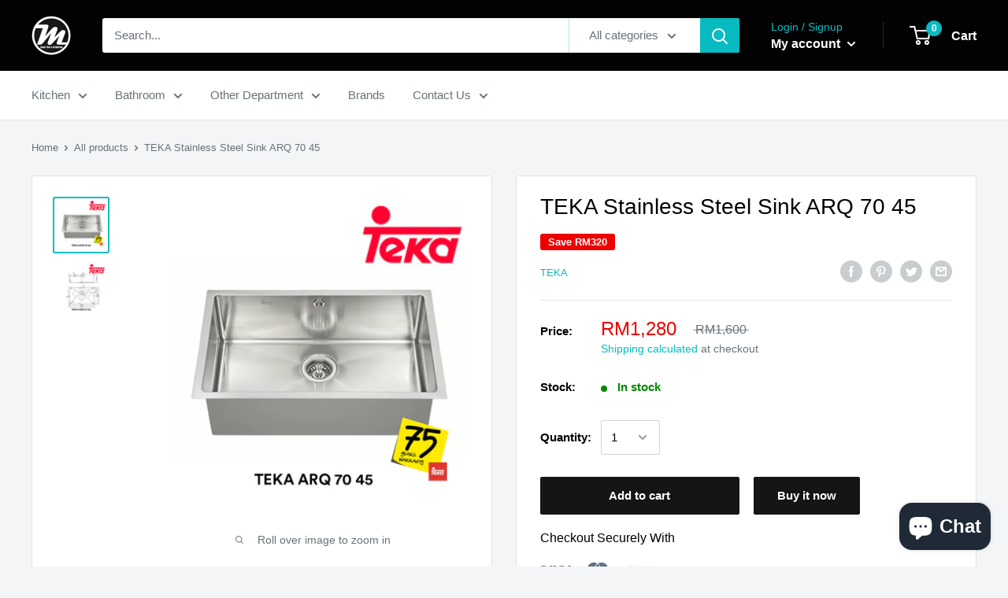

--- FILE ---
content_type: text/html; charset=utf-8
request_url: https://miragemy.com/products/teka-stainless-steel-sink-arq-70-45
body_size: 34989
content:
<!doctype html>

<html class="no-js" lang="en">
  <head>
    <meta name="google-site-verification" content="IE1ijmIOjfhJV7fkDJjtrwg7kmYBKydx-DkU2viB7mg" />
    <meta name="google-site-verification" content="Uepbm7pl0cOYFDtvRzcLTM-DMuc9MIR4KZwDUYFJMGg" />
 <link rel="canonical" href="https://miragemy.com/products/teka-stainless-steel-sink-arq-70-45" /> 

                
<title>TEKA Stainless Steel Sink ARQ 70 45</title> 
                
<!-- "snippets/booster-seo.liquid" was not rendered, the associated app was uninstalled -->
    <meta charset="utf-8">
    <meta name="viewport" content="width=device-width, initial-scale=1.0, height=device-height, minimum-scale=1.0, maximum-scale=1.0">
    <meta name="theme-color" content="#08bbc0"><!-- Added by AVADA SEO Suite -->









<meta name="twitter:image" content="http://miragemy.com/cdn/shop/products/TEKA_ARQ_70_45.png?v=1597291126">
    




<!-- /Added by AVADA SEO Suite --><link rel="canonical" href="https://miragemy.com/products/teka-stainless-steel-sink-arq-70-45"><link rel="shortcut icon" href="//miragemy.com/cdn/shop/files/favicon_96x96.png?v=1614320712" type="image/png"><link rel="preload" as="style" href="//miragemy.com/cdn/shop/t/4/assets/theme.css?v=71772953639250725231591701652">
    <link rel="preconnect" href="https://cdn.shopify.com">
    <link rel="preconnect" href="https://fonts.shopifycdn.com">
    <link rel="dns-prefetch" href="https://productreviews.shopifycdn.com">
    <link rel="dns-prefetch" href="https://ajax.googleapis.com">
    <link rel="dns-prefetch" href="https://maps.googleapis.com">
    <link rel="dns-prefetch" href="https://maps.gstatic.com">

    <meta property="og:type" content="product">
  <meta property="og:title" content="TEKA Stainless Steel Sink ARQ 70 45"><meta property="og:image" content="http://miragemy.com/cdn/shop/products/TEKA_ARQ_70_45_1024x.png?v=1597291126">
    <meta property="og:image:secure_url" content="https://miragemy.com/cdn/shop/products/TEKA_ARQ_70_45_1024x.png?v=1597291126"><meta property="og:image" content="http://miragemy.com/cdn/shop/products/ARQ_70_45_Diagram_1024x.png?v=1597291130">
    <meta property="og:image:secure_url" content="https://miragemy.com/cdn/shop/products/ARQ_70_45_Diagram_1024x.png?v=1597291130"><meta property="product:price:amount" content="1,280.00">
  <meta property="product:price:currency" content="MYR"><meta property="og:description" content="Product Code ARQ 70 45 Type Top Mount Material Stainless Steel (SUS304) Product Origin Germany Dimension L700 x W450 x H220mm Thickness 1.0mm Product Warranty 75 years Features  18/10 Stainless Steel Bowl dimensions: 650 x 400 x 220mm External dimensions: 700 x 450 x 220mm Kitchen sinks by Teka, the result of 90 years "><meta property="og:url" content="https://miragemy.com/products/teka-stainless-steel-sink-arq-70-45">
<meta property="og:site_name" content="Mirage Trade &amp; Distribution"><meta name="twitter:card" content="summary"><meta name="twitter:title" content="TEKA Stainless Steel Sink ARQ 70 45">
  <meta name="twitter:description" content="Product Code ARQ 70 45 Type Top Mount Material Stainless Steel (SUS304) Product Origin Germany Dimension L700 x W450 x H220mm Thickness 1.0mm Product Warranty 75 years Features  18/10 Stainless Steel Bowl dimensions: 650 x 400 x 220mm External dimensions: 700 x 450 x 220mm Kitchen sinks by Teka, the result of 90 years of expertise If you want to enjoy an avant-garde kitchen, start by choosing a sink by Teka. Manufactured in the same exquisite manner a chef chooses the best ingredients, it will be the ultimate element to provide your kitchen with a touch of character. Discover everything it has to offer Sinks with a 75-year guarantee Teka is so confident about our quality standards that we offer a 75-year guarantee in all of our stainless steel kitchen sink models for you to be completely at ease. Highest quality in the">
  <meta name="twitter:image" content="https://miragemy.com/cdn/shop/products/TEKA_ARQ_70_45_600x600_crop_center.png?v=1597291126">
    <link rel="preload" href="" as="font" type="font/woff2" crossorigin>
<link rel="preload" href="" as="font" type="font/woff2" crossorigin>
<link rel="preload" href="" as="font" type="font/woff2" crossorigin>
<link rel="preload" href="" as="font" type="font/woff2" crossorigin>
<link rel="preload" href="" as="font" type="font/woff2" crossorigin>
<link rel="preload" href="" as="font" type="font/woff2" crossorigin>
<link rel="preload" href="//miragemy.com/cdn/shop/t/4/assets/font-theme-star.woff2?v=176977276741202493121591701650" as="font" type="font/woff2" crossorigin><style>
  /* We load the font used for the integration with Shopify Reviews to load our own stars */
  @font-face {
    font-family: "font-theme-star";
    src: url(//miragemy.com/cdn/shop/t/4/assets/font-theme-star.eot?v=178649971611478077551591701649);
    src: url(//miragemy.com/cdn/shop/t/4/assets/font-theme-star.eot?%23iefix&v=178649971611478077551591701649) format("embedded-opentype"), url(//miragemy.com/cdn/shop/t/4/assets/font-theme-star.woff2?v=176977276741202493121591701650) format("woff2"), url(//miragemy.com/cdn/shop/t/4/assets/font-theme-star.ttf?v=17527569363257290761591701649) format("truetype");
    font-weight: normal;
    font-style: normal;
    font-display: fallback;
  }

  
  


  
  
  

  :root {
    --default-text-font-size : 15px;
    --base-text-font-size    : 15px;
    --heading-font-family    : Helvetica, Arial, sans-serif;
    --heading-font-weight    : 400;
    --heading-font-style     : normal;
    --text-font-family       : Helvetica, Arial, sans-serif;
    --text-font-weight       : 400;
    --text-font-style        : normal;
    --text-font-bolder-weight: bolder;
    --text-link-decoration   : underline;

    --text-color               : #677279;
    --text-color-rgb           : 103, 114, 121;
    --heading-color            : #020202;
    --border-color             : #e1e3e4;
    --border-color-rgb         : 225, 227, 228;
    --form-border-color        : #d4d6d8;
    --accent-color             : #08bbc0;
    --accent-color-rgb         : 8, 187, 192;
    --link-color               : #0d61eb;
    --link-color-hover         : #0943a3;
    --background               : #f3f5f6;
    --secondary-background     : #ffffff;
    --secondary-background-rgb : 255, 255, 255;
    --accent-background        : rgba(8, 187, 192, 0.08);

    --error-color       : #ff0000;
    --error-background  : rgba(255, 0, 0, 0.07);
    --success-color     : #00aa00;
    --success-background: rgba(0, 170, 0, 0.11);

    --primary-button-background      : #141516;
    --primary-button-background-rgb  : 20, 21, 22;
    --primary-button-text-color      : #ffffff;
    --secondary-button-background    : #151515;
    --secondary-button-background-rgb: 21, 21, 21;
    --secondary-button-text-color    : #ffffff;

    --header-background      : #020202;
    --header-text-color      : #ffffff;
    --header-light-text-color: #08bbc0;
    --header-border-color    : rgba(8, 187, 192, 0.3);
    --header-accent-color    : #08bbc0;

    --flickity-arrow-color: #abb1b4;--product-on-sale-accent           : #ee0000;
    --product-on-sale-accent-rgb       : 238, 0, 0;
    --product-on-sale-color            : #ffffff;
    --product-in-stock-color           : #008a00;
    --product-low-stock-color          : #ee0000;
    --product-sold-out-color           : #8a9297;
    --product-custom-label-1-background: #008a00;
    --product-custom-label-1-color     : #ffffff;
    --product-custom-label-2-background: #00a500;
    --product-custom-label-2-color     : #ffffff;
    --product-review-star-color        : #ffbd00;

    --mobile-container-gutter : 20px;
    --desktop-container-gutter: 40px;
  }
</style>

<script>
  // IE11 does not have support for CSS variables, so we have to polyfill them
  if (!(((window || {}).CSS || {}).supports && window.CSS.supports('(--a: 0)'))) {
    const script = document.createElement('script');
    script.type = 'text/javascript';
    script.src = 'https://cdn.jsdelivr.net/npm/css-vars-ponyfill@2';
    script.onload = function() {
      cssVars({});
    };

    document.getElementsByTagName('head')[0].appendChild(script);
  }
</script>

    <!-- "snippets/buddha-megamenu-before.liquid" was not rendered, the associated app was uninstalled -->
  <!-- "snippets/buddha-megamenu.liquid" was not rendered, the associated app was uninstalled -->
  <script>window.performance && window.performance.mark && window.performance.mark('shopify.content_for_header.start');</script><meta id="shopify-digital-wallet" name="shopify-digital-wallet" content="/34634465417/digital_wallets/dialog">
<link rel="alternate" hreflang="x-default" href="https://miragemy.com/products/teka-stainless-steel-sink-arq-70-45">
<link rel="alternate" hreflang="en" href="https://miragemy.com/products/teka-stainless-steel-sink-arq-70-45">
<link rel="alternate" hreflang="zh-Hans" href="https://miragemy.com/zh/products/teka-stainless-steel-sink-arq-70-45">
<link rel="alternate" hreflang="zh-Hans-CN" href="https://miragemy.com/zh-cn/products/teka-stainless-steel-sink-arq-70-45">
<link rel="alternate" hreflang="zh-Hans-MY" href="https://miragemy.com/zh/products/teka-stainless-steel-sink-arq-70-45">
<link rel="alternate" type="application/json+oembed" href="https://miragemy.com/products/teka-stainless-steel-sink-arq-70-45.oembed">
<script async="async" src="/checkouts/internal/preloads.js?locale=en-MY"></script>
<script id="shopify-features" type="application/json">{"accessToken":"3132c02597118a779ea369a1e33e9f0d","betas":["rich-media-storefront-analytics"],"domain":"miragemy.com","predictiveSearch":true,"shopId":34634465417,"locale":"en"}</script>
<script>var Shopify = Shopify || {};
Shopify.shop = "mirage-trade-distribution.myshopify.com";
Shopify.locale = "en";
Shopify.currency = {"active":"MYR","rate":"1.0"};
Shopify.country = "MY";
Shopify.theme = {"name":"Published Theme - Warehouse","id":101219991713,"schema_name":"Warehouse","schema_version":"1.9.7","theme_store_id":871,"role":"main"};
Shopify.theme.handle = "null";
Shopify.theme.style = {"id":null,"handle":null};
Shopify.cdnHost = "miragemy.com/cdn";
Shopify.routes = Shopify.routes || {};
Shopify.routes.root = "/";</script>
<script type="module">!function(o){(o.Shopify=o.Shopify||{}).modules=!0}(window);</script>
<script>!function(o){function n(){var o=[];function n(){o.push(Array.prototype.slice.apply(arguments))}return n.q=o,n}var t=o.Shopify=o.Shopify||{};t.loadFeatures=n(),t.autoloadFeatures=n()}(window);</script>
<script id="shop-js-analytics" type="application/json">{"pageType":"product"}</script>
<script defer="defer" async type="module" src="//miragemy.com/cdn/shopifycloud/shop-js/modules/v2/client.init-shop-cart-sync_C5BV16lS.en.esm.js"></script>
<script defer="defer" async type="module" src="//miragemy.com/cdn/shopifycloud/shop-js/modules/v2/chunk.common_CygWptCX.esm.js"></script>
<script type="module">
  await import("//miragemy.com/cdn/shopifycloud/shop-js/modules/v2/client.init-shop-cart-sync_C5BV16lS.en.esm.js");
await import("//miragemy.com/cdn/shopifycloud/shop-js/modules/v2/chunk.common_CygWptCX.esm.js");

  window.Shopify.SignInWithShop?.initShopCartSync?.({"fedCMEnabled":true,"windoidEnabled":true});

</script>
<script>(function() {
  var isLoaded = false;
  function asyncLoad() {
    if (isLoaded) return;
    isLoaded = true;
    var urls = ["https:\/\/cdn.shopify.com\/s\/files\/1\/0683\/1371\/0892\/files\/splmn-shopify-prod-August-31.min.js?v=1693985059\u0026shop=mirage-trade-distribution.myshopify.com","https:\/\/app.sixads.net\/sixads.js?shop=mirage-trade-distribution.myshopify.com","https:\/\/cdn1.stamped.io\/files\/widget.min.js?shop=mirage-trade-distribution.myshopify.com","\/\/shopify.privy.com\/widget.js?shop=mirage-trade-distribution.myshopify.com","https:\/\/cdn.shopify.com\/s\/files\/1\/2233\/5399\/t\/1\/assets\/trust_hero_34634465417.js?v=1593755757\u0026shop=mirage-trade-distribution.myshopify.com","https:\/\/seo.apps.avada.io\/avada-seo-installed.js?shop=mirage-trade-distribution.myshopify.com","https:\/\/cdn.hextom.com\/js\/eventpromotionbar.js?shop=mirage-trade-distribution.myshopify.com","https:\/\/cdn.hextom.com\/js\/freeshippingbar.js?shop=mirage-trade-distribution.myshopify.com","https:\/\/cdn.hextom.com\/js\/ultimatesalesboost.js?shop=mirage-trade-distribution.myshopify.com"];
    for (var i = 0; i < urls.length; i++) {
      var s = document.createElement('script');
      s.type = 'text/javascript';
      s.async = true;
      s.src = urls[i];
      var x = document.getElementsByTagName('script')[0];
      x.parentNode.insertBefore(s, x);
    }
  };
  if(window.attachEvent) {
    window.attachEvent('onload', asyncLoad);
  } else {
    window.addEventListener('load', asyncLoad, false);
  }
})();</script>
<script id="__st">var __st={"a":34634465417,"offset":28800,"reqid":"49313643-a855-4a96-824d-f9ca32c9d58a-1768615054","pageurl":"miragemy.com\/products\/teka-stainless-steel-sink-arq-70-45","u":"dc1cae508ee9","p":"product","rtyp":"product","rid":4641329250441};</script>
<script>window.ShopifyPaypalV4VisibilityTracking = true;</script>
<script id="captcha-bootstrap">!function(){'use strict';const t='contact',e='account',n='new_comment',o=[[t,t],['blogs',n],['comments',n],[t,'customer']],c=[[e,'customer_login'],[e,'guest_login'],[e,'recover_customer_password'],[e,'create_customer']],r=t=>t.map((([t,e])=>`form[action*='/${t}']:not([data-nocaptcha='true']) input[name='form_type'][value='${e}']`)).join(','),a=t=>()=>t?[...document.querySelectorAll(t)].map((t=>t.form)):[];function s(){const t=[...o],e=r(t);return a(e)}const i='password',u='form_key',d=['recaptcha-v3-token','g-recaptcha-response','h-captcha-response',i],f=()=>{try{return window.sessionStorage}catch{return}},m='__shopify_v',_=t=>t.elements[u];function p(t,e,n=!1){try{const o=window.sessionStorage,c=JSON.parse(o.getItem(e)),{data:r}=function(t){const{data:e,action:n}=t;return t[m]||n?{data:e,action:n}:{data:t,action:n}}(c);for(const[e,n]of Object.entries(r))t.elements[e]&&(t.elements[e].value=n);n&&o.removeItem(e)}catch(o){console.error('form repopulation failed',{error:o})}}const l='form_type',E='cptcha';function T(t){t.dataset[E]=!0}const w=window,h=w.document,L='Shopify',v='ce_forms',y='captcha';let A=!1;((t,e)=>{const n=(g='f06e6c50-85a8-45c8-87d0-21a2b65856fe',I='https://cdn.shopify.com/shopifycloud/storefront-forms-hcaptcha/ce_storefront_forms_captcha_hcaptcha.v1.5.2.iife.js',D={infoText:'Protected by hCaptcha',privacyText:'Privacy',termsText:'Terms'},(t,e,n)=>{const o=w[L][v],c=o.bindForm;if(c)return c(t,g,e,D).then(n);var r;o.q.push([[t,g,e,D],n]),r=I,A||(h.body.append(Object.assign(h.createElement('script'),{id:'captcha-provider',async:!0,src:r})),A=!0)});var g,I,D;w[L]=w[L]||{},w[L][v]=w[L][v]||{},w[L][v].q=[],w[L][y]=w[L][y]||{},w[L][y].protect=function(t,e){n(t,void 0,e),T(t)},Object.freeze(w[L][y]),function(t,e,n,w,h,L){const[v,y,A,g]=function(t,e,n){const i=e?o:[],u=t?c:[],d=[...i,...u],f=r(d),m=r(i),_=r(d.filter((([t,e])=>n.includes(e))));return[a(f),a(m),a(_),s()]}(w,h,L),I=t=>{const e=t.target;return e instanceof HTMLFormElement?e:e&&e.form},D=t=>v().includes(t);t.addEventListener('submit',(t=>{const e=I(t);if(!e)return;const n=D(e)&&!e.dataset.hcaptchaBound&&!e.dataset.recaptchaBound,o=_(e),c=g().includes(e)&&(!o||!o.value);(n||c)&&t.preventDefault(),c&&!n&&(function(t){try{if(!f())return;!function(t){const e=f();if(!e)return;const n=_(t);if(!n)return;const o=n.value;o&&e.removeItem(o)}(t);const e=Array.from(Array(32),(()=>Math.random().toString(36)[2])).join('');!function(t,e){_(t)||t.append(Object.assign(document.createElement('input'),{type:'hidden',name:u})),t.elements[u].value=e}(t,e),function(t,e){const n=f();if(!n)return;const o=[...t.querySelectorAll(`input[type='${i}']`)].map((({name:t})=>t)),c=[...d,...o],r={};for(const[a,s]of new FormData(t).entries())c.includes(a)||(r[a]=s);n.setItem(e,JSON.stringify({[m]:1,action:t.action,data:r}))}(t,e)}catch(e){console.error('failed to persist form',e)}}(e),e.submit())}));const S=(t,e)=>{t&&!t.dataset[E]&&(n(t,e.some((e=>e===t))),T(t))};for(const o of['focusin','change'])t.addEventListener(o,(t=>{const e=I(t);D(e)&&S(e,y())}));const B=e.get('form_key'),M=e.get(l),P=B&&M;t.addEventListener('DOMContentLoaded',(()=>{const t=y();if(P)for(const e of t)e.elements[l].value===M&&p(e,B);[...new Set([...A(),...v().filter((t=>'true'===t.dataset.shopifyCaptcha))])].forEach((e=>S(e,t)))}))}(h,new URLSearchParams(w.location.search),n,t,e,['guest_login'])})(!0,!0)}();</script>
<script integrity="sha256-4kQ18oKyAcykRKYeNunJcIwy7WH5gtpwJnB7kiuLZ1E=" data-source-attribution="shopify.loadfeatures" defer="defer" src="//miragemy.com/cdn/shopifycloud/storefront/assets/storefront/load_feature-a0a9edcb.js" crossorigin="anonymous"></script>
<script data-source-attribution="shopify.dynamic_checkout.dynamic.init">var Shopify=Shopify||{};Shopify.PaymentButton=Shopify.PaymentButton||{isStorefrontPortableWallets:!0,init:function(){window.Shopify.PaymentButton.init=function(){};var t=document.createElement("script");t.src="https://miragemy.com/cdn/shopifycloud/portable-wallets/latest/portable-wallets.en.js",t.type="module",document.head.appendChild(t)}};
</script>
<script data-source-attribution="shopify.dynamic_checkout.buyer_consent">
  function portableWalletsHideBuyerConsent(e){var t=document.getElementById("shopify-buyer-consent"),n=document.getElementById("shopify-subscription-policy-button");t&&n&&(t.classList.add("hidden"),t.setAttribute("aria-hidden","true"),n.removeEventListener("click",e))}function portableWalletsShowBuyerConsent(e){var t=document.getElementById("shopify-buyer-consent"),n=document.getElementById("shopify-subscription-policy-button");t&&n&&(t.classList.remove("hidden"),t.removeAttribute("aria-hidden"),n.addEventListener("click",e))}window.Shopify?.PaymentButton&&(window.Shopify.PaymentButton.hideBuyerConsent=portableWalletsHideBuyerConsent,window.Shopify.PaymentButton.showBuyerConsent=portableWalletsShowBuyerConsent);
</script>
<script>
  function portableWalletsCleanup(e){e&&e.src&&console.error("Failed to load portable wallets script "+e.src);var t=document.querySelectorAll("shopify-accelerated-checkout .shopify-payment-button__skeleton, shopify-accelerated-checkout-cart .wallet-cart-button__skeleton"),e=document.getElementById("shopify-buyer-consent");for(let e=0;e<t.length;e++)t[e].remove();e&&e.remove()}function portableWalletsNotLoadedAsModule(e){e instanceof ErrorEvent&&"string"==typeof e.message&&e.message.includes("import.meta")&&"string"==typeof e.filename&&e.filename.includes("portable-wallets")&&(window.removeEventListener("error",portableWalletsNotLoadedAsModule),window.Shopify.PaymentButton.failedToLoad=e,"loading"===document.readyState?document.addEventListener("DOMContentLoaded",window.Shopify.PaymentButton.init):window.Shopify.PaymentButton.init())}window.addEventListener("error",portableWalletsNotLoadedAsModule);
</script>

<script type="module" src="https://miragemy.com/cdn/shopifycloud/portable-wallets/latest/portable-wallets.en.js" onError="portableWalletsCleanup(this)" crossorigin="anonymous"></script>
<script nomodule>
  document.addEventListener("DOMContentLoaded", portableWalletsCleanup);
</script>

<link id="shopify-accelerated-checkout-styles" rel="stylesheet" media="screen" href="https://miragemy.com/cdn/shopifycloud/portable-wallets/latest/accelerated-checkout-backwards-compat.css" crossorigin="anonymous">
<style id="shopify-accelerated-checkout-cart">
        #shopify-buyer-consent {
  margin-top: 1em;
  display: inline-block;
  width: 100%;
}

#shopify-buyer-consent.hidden {
  display: none;
}

#shopify-subscription-policy-button {
  background: none;
  border: none;
  padding: 0;
  text-decoration: underline;
  font-size: inherit;
  cursor: pointer;
}

#shopify-subscription-policy-button::before {
  box-shadow: none;
}

      </style>

<script>window.performance && window.performance.mark && window.performance.mark('shopify.content_for_header.end');</script>
<script>window.BOLD = window.BOLD || {};
    window.BOLD.common = window.BOLD.common || {};
    window.BOLD.common.Shopify = window.BOLD.common.Shopify || {};
    window.BOLD.common.Shopify.shop = {
      domain: 'miragemy.com',
      permanent_domain: 'mirage-trade-distribution.myshopify.com',
      url: 'https://miragemy.com',
      secure_url: 'https://miragemy.com',
      money_format: "RM{{amount}} ",
      currency: "MYR"
    };
    window.BOLD.common.Shopify.customer = {
      id: null,
      tags: null,
    };
    window.BOLD.common.Shopify.cart = {"note":null,"attributes":{},"original_total_price":0,"total_price":0,"total_discount":0,"total_weight":0.0,"item_count":0,"items":[],"requires_shipping":false,"currency":"MYR","items_subtotal_price":0,"cart_level_discount_applications":[],"checkout_charge_amount":0};
    window.BOLD.common.template = 'product';window.BOLD.common.Shopify.formatMoney = function(money, format) {
        function n(t, e) {
            return "undefined" == typeof t ? e : t
        }
        function r(t, e, r, i) {
            if (e = n(e, 2),
                r = n(r, ","),
                i = n(i, "."),
            isNaN(t) || null == t)
                return 0;
            t = (t / 100).toFixed(e);
            var o = t.split(".")
                , a = o[0].replace(/(\d)(?=(\d\d\d)+(?!\d))/g, "$1" + r)
                , s = o[1] ? i + o[1] : "";
            return a + s
        }
        "string" == typeof money && (money = money.replace(".", ""));
        var i = ""
            , o = /\{\{\s*(\w+)\s*\}\}/
            , a = format || window.BOLD.common.Shopify.shop.money_format || window.Shopify.money_format || "$ {{ amount }}";
        switch (a.match(o)[1]) {
            case "amount":
                i = r(money, 2, ",", ".");
                break;
            case "amount_no_decimals":
                i = r(money, 0, ",", ".");
                break;
            case "amount_with_comma_separator":
                i = r(money, 2, ".", ",");
                break;
            case "amount_no_decimals_with_comma_separator":
                i = r(money, 0, ".", ",");
                break;
            case "amount_with_space_separator":
                i = r(money, 2, " ", ",");
                break;
            case "amount_no_decimals_with_space_separator":
                i = r(money, 0, " ", ",");
                break;
            case "amount_with_apostrophe_separator":
                i = r(money, 2, "'", ".");
                break;
        }
        return a.replace(o, i);
    };
    window.BOLD.common.Shopify.saveProduct = function (handle, product) {
      if (typeof handle === 'string' && typeof window.BOLD.common.Shopify.products[handle] === 'undefined') {
        if (typeof product === 'number') {
          window.BOLD.common.Shopify.handles[product] = handle;
          product = { id: product };
        }
        window.BOLD.common.Shopify.products[handle] = product;
      }
    };
    window.BOLD.common.Shopify.saveVariant = function (variant_id, variant) {
      if (typeof variant_id === 'number' && typeof window.BOLD.common.Shopify.variants[variant_id] === 'undefined') {
        window.BOLD.common.Shopify.variants[variant_id] = variant;
      }
    };window.BOLD.common.Shopify.products = window.BOLD.common.Shopify.products || {};
    window.BOLD.common.Shopify.variants = window.BOLD.common.Shopify.variants || {};
    window.BOLD.common.Shopify.handles = window.BOLD.common.Shopify.handles || {};window.BOLD.common.Shopify.handle = "teka-stainless-steel-sink-arq-70-45"
window.BOLD.common.Shopify.saveProduct("teka-stainless-steel-sink-arq-70-45", 4641329250441);window.BOLD.common.Shopify.saveVariant(32615301382281, { product_id: 4641329250441, product_handle: "teka-stainless-steel-sink-arq-70-45", price: 128000, group_id: '', csp_metafield: {}});window.BOLD.apps_installed = {} || {};window.BOLD.common.Shopify.metafields = window.BOLD.common.Shopify.metafields || {};window.BOLD.common.Shopify.metafields["bold_rp"] = {};window.BOLD.common.Shopify.metafields["bold_csp_defaults"] = {};</script><link href="//miragemy.com/cdn/shop/t/4/assets/bold-brain-widget.css?v=12280912722225961271597543141" rel="stylesheet" type="text/css" media="all" />


    <link rel="stylesheet" href="//miragemy.com/cdn/shop/t/4/assets/theme.css?v=71772953639250725231591701652">

    
  <script type="application/ld+json">
  {
    "@context": "http://schema.org",
    "@type": "Product",
    "offers": [{
          "@type": "Offer",
          "name": "Default Title",
          "availability":"https://schema.org/InStock",
          "price": 1280.0,
          "priceCurrency": "MYR",
          "priceValidUntil": "2026-01-27","url": "/products/teka-stainless-steel-sink-arq-70-45/products/teka-stainless-steel-sink-arq-70-45?variant=32615301382281"
        }
],
    "brand": {
      "name": "TEKA"
    },
    "name": "TEKA Stainless Steel Sink ARQ 70 45",
    "description": "\n\n\nProduct Code\nARQ 70 45\n\n\nType\nTop Mount\n\n\nMaterial\nStainless Steel (SUS304)\n\n\nProduct Origin\nGermany\n\n\nDimension\nL700 x W450 x H220mm\n\n\nThickness\n1.0mm\n\n\nProduct Warranty\n75 years\n\n\n\nFeatures \n\n18\/10 Stainless Steel\nBowl dimensions: 650 x 400 x 220mm\nExternal dimensions: 700 x 450 x 220mm\n\nKitchen sinks by Teka, the result of 90 years of expertise\nIf you want to enjoy an avant-garde kitchen, start by choosing a sink by Teka. Manufactured in the same exquisite manner a chef chooses the best ingredients, it will be the ultimate element to provide your kitchen with a touch of character. Discover everything it has to offer\nSinks with a 75-year guarantee\nTeka is so confident about our quality standards that we offer a 75-year guarantee in all of our stainless steel kitchen sink models for you to be completely at ease.\nHighest quality in the market\nTeka´s kitchen sinks are manufactured the same way a chef pampers its recipes: with the very best ingredients. The highest quality, extremely resistant austenitic stainless steel, together with the best design and functionality, make Teka´s sinks the silent protagonists in any kitchen.\n\n\n\n\n\n",
    "category": "Kitchen Sinks",
    "url": "/products/teka-stainless-steel-sink-arq-70-45/products/teka-stainless-steel-sink-arq-70-45",
    "sku": "",
    "image": {
      "@type": "ImageObject",
      "url": "https://miragemy.com/cdn/shop/products/TEKA_ARQ_70_45_1024x.png?v=1597291126",
      "image": "https://miragemy.com/cdn/shop/products/TEKA_ARQ_70_45_1024x.png?v=1597291126",
      "name": "TEKA Stainless Steel Sink ARQ 70 45 - Mirage Trade \u0026 Distribution",
      "width": "1024",
      "height": "1024"
    }
  }
  </script>



  <script type="application/ld+json">
  {
    "@context": "http://schema.org",
    "@type": "BreadcrumbList",
  "itemListElement": [{
      "@type": "ListItem",
      "position": 1,
      "name": "Home",
      "item": "https://miragemy.com"
    },{
          "@type": "ListItem",
          "position": 2,
          "name": "TEKA Stainless Steel Sink ARQ 70 45",
          "item": "https://miragemy.com/products/teka-stainless-steel-sink-arq-70-45"
        }]
  }
  </script>


    <script>
      // This allows to expose several variables to the global scope, to be used in scripts
      window.theme = {
        pageType: "product",
        cartCount: 0,
        moneyFormat: "RM{{amount}} ",
        moneyWithCurrencyFormat: "RM{{amount}} ",
        showDiscount: true,
        discountMode: "saving",
        searchMode: "product,page",
        cartType: "page"
      };

      window.routes = {
        rootUrl: "\/",
        cartUrl: "\/cart",
        cartAddUrl: "\/cart\/add",
        cartChangeUrl: "\/cart\/change",
        searchUrl: "\/search",
        productRecommendationsUrl: "\/recommendations\/products"
      };

      window.languages = {
        collectionOnSaleLabel: "Save {{savings}}",
        productFormUnavailable: "Unavailable",
        productFormAddToCart: "Add to cart",
        productFormSoldOut: "Sold out",
        shippingEstimatorNoResults: "No shipping could be found for your address.",
        shippingEstimatorOneResult: "There is one shipping rate for your address:",
        shippingEstimatorMultipleResults: "There are {{count}} shipping rates for your address:",
        shippingEstimatorErrors: "There are some errors:"
      };

      window.lazySizesConfig = {
        loadHidden: false,
        hFac: 0.8,
        expFactor: 3,
        customMedia: {
          '--phone': '(max-width: 640px)',
          '--tablet': '(min-width: 641px) and (max-width: 1023px)',
          '--lap': '(min-width: 1024px)'
        }
      };

      document.documentElement.className = document.documentElement.className.replace('no-js', 'js');
    </script><script src="//polyfill-fastly.net/v3/polyfill.min.js?unknown=polyfill&features=fetch,Element.prototype.closest,Element.prototype.matches,Element.prototype.remove,Element.prototype.classList,Array.prototype.includes,Array.prototype.fill,String.prototype.includes,String.prototype.padStart,Object.assign,CustomEvent,Intl,URL,DOMTokenList,IntersectionObserver,IntersectionObserverEntry" defer></script>
    <script src="//miragemy.com/cdn/shop/t/4/assets/theme.min.js?v=87611525450808161091591701653" defer></script>
    <script src="//miragemy.com/cdn/shop/t/4/assets/custom.js?v=90373254691674712701591701648" defer></script>

    <script>
      (function () {
        window.onpageshow = function() {
          // We force re-freshing the cart content onpageshow, as most browsers will serve a cache copy when hitting the
          // back button, which cause staled data
          document.documentElement.dispatchEvent(new CustomEvent('cart:refresh', {
            bubbles: true,
            detail: {scrollToTop: false}
          }));
        };
      })();
    </script>
   

<script>window.__pagefly_analytics_settings__ = {"acceptTracking":false};</script>
 <!--AZEXO_Header_Scripts--> <script>
        var azh = {
            shop: 'mirage-trade-distribution.myshopify.com',
            device_prefixes: {"lg":{"label":"Large device","width":false,"height":false,"container":1170,"min":1200},"md":{"label":"Medium device","width":992,"height":false,"container":970,"max":1199,"min":992},"sm":{"label":"Small device","width":768,"height":1150,"container":750,"max":991,"min":768},"xs":{"label":"Extra small device","width":320,"height":750,"max":767}},
        };
        var azexo = {
          purchase_extension: 'Purchase extension',
          strings: {
            addToCart: "Add to cart",
            soldOut: "Sold out",
            unavailable: "Unavailable",
            regularPrice: "Regular price",
            sale: "Sale",
            quantityMinimumMessage: "Quantity must be 1 or more",
            unitPrice: "Unit price",
            unitPriceSeparator: "per",
            oneCartCount: "1 item",
            otherCartCount: "[count] items",
            quantityLabel: "Quantity: [count]"
          },
          moneyFormat: "RM{{amount}} "
        }
        </script><style>.az-container {
        padding-right: 15px;
        padding-left: 15px;
        margin-left: auto;
        margin-right: auto;
        box-sizing: border-box;
    }
@media (min-width: 768px) {
                    .az-container {
                        max-width: 750px;
                    }
                }
@media (min-width: 992px) {
                    .az-container {
                        max-width: 970px;
                    }
                }
@media (min-width: 1200px) {
                    .az-container {
                        max-width: 1170px;
                    }
                }
</style><link rel="stylesheet" type="text/css" href="//miragemy.com/cdn/shop/t/4/assets/azexo.css?v=76561492652128422131592116623"><link rel="stylesheet" type="text/css" href="//miragemy.com/cdn/shop/t/4/assets/azexo-extension-debut.css?v=38328418600633412931592116619"><script>azexo.extensions = [''];</script> <!--End_AZEXO_Header_Scripts--><!--AZEXO_Version_69--><link rel="alternate" hreflang="en" href="https://miragemy.com/products/teka-stainless-steel-sink-arq-70-45">
<link rel="alternate" hreflang="zh-CN" href="https://miragemy.com/a/l/zh/products/teka-stainless-steel-sink-arq-70-45">
    

<!--Start Weglot Script-->
<script src="//cdn.weglot.com/weglot.min.js"></script>
<script id="has-script-tags">Weglot.initialize({ api_key:"wg_d1452f4b7d9a0b16f68cf47ed470a1215" });</script>
<!--End Weglot Script-->


        <link href="//miragemy.com/cdn/shop/t/4/assets/paymentfont.scss.css?v=167532941687601316061759260139" rel="stylesheet" type="text/css" media="all" />
      
<script src="https://cdn.shopify.com/extensions/7bc9bb47-adfa-4267-963e-cadee5096caf/inbox-1252/assets/inbox-chat-loader.js" type="text/javascript" defer="defer"></script>
<link href="https://monorail-edge.shopifysvc.com" rel="dns-prefetch">
<script>(function(){if ("sendBeacon" in navigator && "performance" in window) {try {var session_token_from_headers = performance.getEntriesByType('navigation')[0].serverTiming.find(x => x.name == '_s').description;} catch {var session_token_from_headers = undefined;}var session_cookie_matches = document.cookie.match(/_shopify_s=([^;]*)/);var session_token_from_cookie = session_cookie_matches && session_cookie_matches.length === 2 ? session_cookie_matches[1] : "";var session_token = session_token_from_headers || session_token_from_cookie || "";function handle_abandonment_event(e) {var entries = performance.getEntries().filter(function(entry) {return /monorail-edge.shopifysvc.com/.test(entry.name);});if (!window.abandonment_tracked && entries.length === 0) {window.abandonment_tracked = true;var currentMs = Date.now();var navigation_start = performance.timing.navigationStart;var payload = {shop_id: 34634465417,url: window.location.href,navigation_start,duration: currentMs - navigation_start,session_token,page_type: "product"};window.navigator.sendBeacon("https://monorail-edge.shopifysvc.com/v1/produce", JSON.stringify({schema_id: "online_store_buyer_site_abandonment/1.1",payload: payload,metadata: {event_created_at_ms: currentMs,event_sent_at_ms: currentMs}}));}}window.addEventListener('pagehide', handle_abandonment_event);}}());</script>
<script id="web-pixels-manager-setup">(function e(e,d,r,n,o){if(void 0===o&&(o={}),!Boolean(null===(a=null===(i=window.Shopify)||void 0===i?void 0:i.analytics)||void 0===a?void 0:a.replayQueue)){var i,a;window.Shopify=window.Shopify||{};var t=window.Shopify;t.analytics=t.analytics||{};var s=t.analytics;s.replayQueue=[],s.publish=function(e,d,r){return s.replayQueue.push([e,d,r]),!0};try{self.performance.mark("wpm:start")}catch(e){}var l=function(){var e={modern:/Edge?\/(1{2}[4-9]|1[2-9]\d|[2-9]\d{2}|\d{4,})\.\d+(\.\d+|)|Firefox\/(1{2}[4-9]|1[2-9]\d|[2-9]\d{2}|\d{4,})\.\d+(\.\d+|)|Chrom(ium|e)\/(9{2}|\d{3,})\.\d+(\.\d+|)|(Maci|X1{2}).+ Version\/(15\.\d+|(1[6-9]|[2-9]\d|\d{3,})\.\d+)([,.]\d+|)( \(\w+\)|)( Mobile\/\w+|) Safari\/|Chrome.+OPR\/(9{2}|\d{3,})\.\d+\.\d+|(CPU[ +]OS|iPhone[ +]OS|CPU[ +]iPhone|CPU IPhone OS|CPU iPad OS)[ +]+(15[._]\d+|(1[6-9]|[2-9]\d|\d{3,})[._]\d+)([._]\d+|)|Android:?[ /-](13[3-9]|1[4-9]\d|[2-9]\d{2}|\d{4,})(\.\d+|)(\.\d+|)|Android.+Firefox\/(13[5-9]|1[4-9]\d|[2-9]\d{2}|\d{4,})\.\d+(\.\d+|)|Android.+Chrom(ium|e)\/(13[3-9]|1[4-9]\d|[2-9]\d{2}|\d{4,})\.\d+(\.\d+|)|SamsungBrowser\/([2-9]\d|\d{3,})\.\d+/,legacy:/Edge?\/(1[6-9]|[2-9]\d|\d{3,})\.\d+(\.\d+|)|Firefox\/(5[4-9]|[6-9]\d|\d{3,})\.\d+(\.\d+|)|Chrom(ium|e)\/(5[1-9]|[6-9]\d|\d{3,})\.\d+(\.\d+|)([\d.]+$|.*Safari\/(?![\d.]+ Edge\/[\d.]+$))|(Maci|X1{2}).+ Version\/(10\.\d+|(1[1-9]|[2-9]\d|\d{3,})\.\d+)([,.]\d+|)( \(\w+\)|)( Mobile\/\w+|) Safari\/|Chrome.+OPR\/(3[89]|[4-9]\d|\d{3,})\.\d+\.\d+|(CPU[ +]OS|iPhone[ +]OS|CPU[ +]iPhone|CPU IPhone OS|CPU iPad OS)[ +]+(10[._]\d+|(1[1-9]|[2-9]\d|\d{3,})[._]\d+)([._]\d+|)|Android:?[ /-](13[3-9]|1[4-9]\d|[2-9]\d{2}|\d{4,})(\.\d+|)(\.\d+|)|Mobile Safari.+OPR\/([89]\d|\d{3,})\.\d+\.\d+|Android.+Firefox\/(13[5-9]|1[4-9]\d|[2-9]\d{2}|\d{4,})\.\d+(\.\d+|)|Android.+Chrom(ium|e)\/(13[3-9]|1[4-9]\d|[2-9]\d{2}|\d{4,})\.\d+(\.\d+|)|Android.+(UC? ?Browser|UCWEB|U3)[ /]?(15\.([5-9]|\d{2,})|(1[6-9]|[2-9]\d|\d{3,})\.\d+)\.\d+|SamsungBrowser\/(5\.\d+|([6-9]|\d{2,})\.\d+)|Android.+MQ{2}Browser\/(14(\.(9|\d{2,})|)|(1[5-9]|[2-9]\d|\d{3,})(\.\d+|))(\.\d+|)|K[Aa][Ii]OS\/(3\.\d+|([4-9]|\d{2,})\.\d+)(\.\d+|)/},d=e.modern,r=e.legacy,n=navigator.userAgent;return n.match(d)?"modern":n.match(r)?"legacy":"unknown"}(),u="modern"===l?"modern":"legacy",c=(null!=n?n:{modern:"",legacy:""})[u],f=function(e){return[e.baseUrl,"/wpm","/b",e.hashVersion,"modern"===e.buildTarget?"m":"l",".js"].join("")}({baseUrl:d,hashVersion:r,buildTarget:u}),m=function(e){var d=e.version,r=e.bundleTarget,n=e.surface,o=e.pageUrl,i=e.monorailEndpoint;return{emit:function(e){var a=e.status,t=e.errorMsg,s=(new Date).getTime(),l=JSON.stringify({metadata:{event_sent_at_ms:s},events:[{schema_id:"web_pixels_manager_load/3.1",payload:{version:d,bundle_target:r,page_url:o,status:a,surface:n,error_msg:t},metadata:{event_created_at_ms:s}}]});if(!i)return console&&console.warn&&console.warn("[Web Pixels Manager] No Monorail endpoint provided, skipping logging."),!1;try{return self.navigator.sendBeacon.bind(self.navigator)(i,l)}catch(e){}var u=new XMLHttpRequest;try{return u.open("POST",i,!0),u.setRequestHeader("Content-Type","text/plain"),u.send(l),!0}catch(e){return console&&console.warn&&console.warn("[Web Pixels Manager] Got an unhandled error while logging to Monorail."),!1}}}}({version:r,bundleTarget:l,surface:e.surface,pageUrl:self.location.href,monorailEndpoint:e.monorailEndpoint});try{o.browserTarget=l,function(e){var d=e.src,r=e.async,n=void 0===r||r,o=e.onload,i=e.onerror,a=e.sri,t=e.scriptDataAttributes,s=void 0===t?{}:t,l=document.createElement("script"),u=document.querySelector("head"),c=document.querySelector("body");if(l.async=n,l.src=d,a&&(l.integrity=a,l.crossOrigin="anonymous"),s)for(var f in s)if(Object.prototype.hasOwnProperty.call(s,f))try{l.dataset[f]=s[f]}catch(e){}if(o&&l.addEventListener("load",o),i&&l.addEventListener("error",i),u)u.appendChild(l);else{if(!c)throw new Error("Did not find a head or body element to append the script");c.appendChild(l)}}({src:f,async:!0,onload:function(){if(!function(){var e,d;return Boolean(null===(d=null===(e=window.Shopify)||void 0===e?void 0:e.analytics)||void 0===d?void 0:d.initialized)}()){var d=window.webPixelsManager.init(e)||void 0;if(d){var r=window.Shopify.analytics;r.replayQueue.forEach((function(e){var r=e[0],n=e[1],o=e[2];d.publishCustomEvent(r,n,o)})),r.replayQueue=[],r.publish=d.publishCustomEvent,r.visitor=d.visitor,r.initialized=!0}}},onerror:function(){return m.emit({status:"failed",errorMsg:"".concat(f," has failed to load")})},sri:function(e){var d=/^sha384-[A-Za-z0-9+/=]+$/;return"string"==typeof e&&d.test(e)}(c)?c:"",scriptDataAttributes:o}),m.emit({status:"loading"})}catch(e){m.emit({status:"failed",errorMsg:(null==e?void 0:e.message)||"Unknown error"})}}})({shopId: 34634465417,storefrontBaseUrl: "https://miragemy.com",extensionsBaseUrl: "https://extensions.shopifycdn.com/cdn/shopifycloud/web-pixels-manager",monorailEndpoint: "https://monorail-edge.shopifysvc.com/unstable/produce_batch",surface: "storefront-renderer",enabledBetaFlags: ["2dca8a86"],webPixelsConfigList: [{"id":"shopify-app-pixel","configuration":"{}","eventPayloadVersion":"v1","runtimeContext":"STRICT","scriptVersion":"0450","apiClientId":"shopify-pixel","type":"APP","privacyPurposes":["ANALYTICS","MARKETING"]},{"id":"shopify-custom-pixel","eventPayloadVersion":"v1","runtimeContext":"LAX","scriptVersion":"0450","apiClientId":"shopify-pixel","type":"CUSTOM","privacyPurposes":["ANALYTICS","MARKETING"]}],isMerchantRequest: false,initData: {"shop":{"name":"Mirage Trade \u0026 Distribution","paymentSettings":{"currencyCode":"MYR"},"myshopifyDomain":"mirage-trade-distribution.myshopify.com","countryCode":"MY","storefrontUrl":"https:\/\/miragemy.com"},"customer":null,"cart":null,"checkout":null,"productVariants":[{"price":{"amount":1280.0,"currencyCode":"MYR"},"product":{"title":"TEKA Stainless Steel Sink ARQ 70 45","vendor":"TEKA","id":"4641329250441","untranslatedTitle":"TEKA Stainless Steel Sink ARQ 70 45","url":"\/products\/teka-stainless-steel-sink-arq-70-45","type":"Kitchen Sinks"},"id":"32615301382281","image":{"src":"\/\/miragemy.com\/cdn\/shop\/products\/TEKA_ARQ_70_45.png?v=1597291126"},"sku":"","title":"Default Title","untranslatedTitle":"Default Title"}],"purchasingCompany":null},},"https://miragemy.com/cdn","fcfee988w5aeb613cpc8e4bc33m6693e112",{"modern":"","legacy":""},{"shopId":"34634465417","storefrontBaseUrl":"https:\/\/miragemy.com","extensionBaseUrl":"https:\/\/extensions.shopifycdn.com\/cdn\/shopifycloud\/web-pixels-manager","surface":"storefront-renderer","enabledBetaFlags":"[\"2dca8a86\"]","isMerchantRequest":"false","hashVersion":"fcfee988w5aeb613cpc8e4bc33m6693e112","publish":"custom","events":"[[\"page_viewed\",{}],[\"product_viewed\",{\"productVariant\":{\"price\":{\"amount\":1280.0,\"currencyCode\":\"MYR\"},\"product\":{\"title\":\"TEKA Stainless Steel Sink ARQ 70 45\",\"vendor\":\"TEKA\",\"id\":\"4641329250441\",\"untranslatedTitle\":\"TEKA Stainless Steel Sink ARQ 70 45\",\"url\":\"\/products\/teka-stainless-steel-sink-arq-70-45\",\"type\":\"Kitchen Sinks\"},\"id\":\"32615301382281\",\"image\":{\"src\":\"\/\/miragemy.com\/cdn\/shop\/products\/TEKA_ARQ_70_45.png?v=1597291126\"},\"sku\":\"\",\"title\":\"Default Title\",\"untranslatedTitle\":\"Default Title\"}}]]"});</script><script>
  window.ShopifyAnalytics = window.ShopifyAnalytics || {};
  window.ShopifyAnalytics.meta = window.ShopifyAnalytics.meta || {};
  window.ShopifyAnalytics.meta.currency = 'MYR';
  var meta = {"product":{"id":4641329250441,"gid":"gid:\/\/shopify\/Product\/4641329250441","vendor":"TEKA","type":"Kitchen Sinks","handle":"teka-stainless-steel-sink-arq-70-45","variants":[{"id":32615301382281,"price":128000,"name":"TEKA Stainless Steel Sink ARQ 70 45","public_title":null,"sku":""}],"remote":false},"page":{"pageType":"product","resourceType":"product","resourceId":4641329250441,"requestId":"49313643-a855-4a96-824d-f9ca32c9d58a-1768615054"}};
  for (var attr in meta) {
    window.ShopifyAnalytics.meta[attr] = meta[attr];
  }
</script>
<script class="analytics">
  (function () {
    var customDocumentWrite = function(content) {
      var jquery = null;

      if (window.jQuery) {
        jquery = window.jQuery;
      } else if (window.Checkout && window.Checkout.$) {
        jquery = window.Checkout.$;
      }

      if (jquery) {
        jquery('body').append(content);
      }
    };

    var hasLoggedConversion = function(token) {
      if (token) {
        return document.cookie.indexOf('loggedConversion=' + token) !== -1;
      }
      return false;
    }

    var setCookieIfConversion = function(token) {
      if (token) {
        var twoMonthsFromNow = new Date(Date.now());
        twoMonthsFromNow.setMonth(twoMonthsFromNow.getMonth() + 2);

        document.cookie = 'loggedConversion=' + token + '; expires=' + twoMonthsFromNow;
      }
    }

    var trekkie = window.ShopifyAnalytics.lib = window.trekkie = window.trekkie || [];
    if (trekkie.integrations) {
      return;
    }
    trekkie.methods = [
      'identify',
      'page',
      'ready',
      'track',
      'trackForm',
      'trackLink'
    ];
    trekkie.factory = function(method) {
      return function() {
        var args = Array.prototype.slice.call(arguments);
        args.unshift(method);
        trekkie.push(args);
        return trekkie;
      };
    };
    for (var i = 0; i < trekkie.methods.length; i++) {
      var key = trekkie.methods[i];
      trekkie[key] = trekkie.factory(key);
    }
    trekkie.load = function(config) {
      trekkie.config = config || {};
      trekkie.config.initialDocumentCookie = document.cookie;
      var first = document.getElementsByTagName('script')[0];
      var script = document.createElement('script');
      script.type = 'text/javascript';
      script.onerror = function(e) {
        var scriptFallback = document.createElement('script');
        scriptFallback.type = 'text/javascript';
        scriptFallback.onerror = function(error) {
                var Monorail = {
      produce: function produce(monorailDomain, schemaId, payload) {
        var currentMs = new Date().getTime();
        var event = {
          schema_id: schemaId,
          payload: payload,
          metadata: {
            event_created_at_ms: currentMs,
            event_sent_at_ms: currentMs
          }
        };
        return Monorail.sendRequest("https://" + monorailDomain + "/v1/produce", JSON.stringify(event));
      },
      sendRequest: function sendRequest(endpointUrl, payload) {
        // Try the sendBeacon API
        if (window && window.navigator && typeof window.navigator.sendBeacon === 'function' && typeof window.Blob === 'function' && !Monorail.isIos12()) {
          var blobData = new window.Blob([payload], {
            type: 'text/plain'
          });

          if (window.navigator.sendBeacon(endpointUrl, blobData)) {
            return true;
          } // sendBeacon was not successful

        } // XHR beacon

        var xhr = new XMLHttpRequest();

        try {
          xhr.open('POST', endpointUrl);
          xhr.setRequestHeader('Content-Type', 'text/plain');
          xhr.send(payload);
        } catch (e) {
          console.log(e);
        }

        return false;
      },
      isIos12: function isIos12() {
        return window.navigator.userAgent.lastIndexOf('iPhone; CPU iPhone OS 12_') !== -1 || window.navigator.userAgent.lastIndexOf('iPad; CPU OS 12_') !== -1;
      }
    };
    Monorail.produce('monorail-edge.shopifysvc.com',
      'trekkie_storefront_load_errors/1.1',
      {shop_id: 34634465417,
      theme_id: 101219991713,
      app_name: "storefront",
      context_url: window.location.href,
      source_url: "//miragemy.com/cdn/s/trekkie.storefront.cd680fe47e6c39ca5d5df5f0a32d569bc48c0f27.min.js"});

        };
        scriptFallback.async = true;
        scriptFallback.src = '//miragemy.com/cdn/s/trekkie.storefront.cd680fe47e6c39ca5d5df5f0a32d569bc48c0f27.min.js';
        first.parentNode.insertBefore(scriptFallback, first);
      };
      script.async = true;
      script.src = '//miragemy.com/cdn/s/trekkie.storefront.cd680fe47e6c39ca5d5df5f0a32d569bc48c0f27.min.js';
      first.parentNode.insertBefore(script, first);
    };
    trekkie.load(
      {"Trekkie":{"appName":"storefront","development":false,"defaultAttributes":{"shopId":34634465417,"isMerchantRequest":null,"themeId":101219991713,"themeCityHash":"12864659318960526975","contentLanguage":"en","currency":"MYR","eventMetadataId":"b9c5cfb3-1f72-41f6-9160-b49f94cbec80"},"isServerSideCookieWritingEnabled":true,"monorailRegion":"shop_domain","enabledBetaFlags":["65f19447"]},"Session Attribution":{},"S2S":{"facebookCapiEnabled":false,"source":"trekkie-storefront-renderer","apiClientId":580111}}
    );

    var loaded = false;
    trekkie.ready(function() {
      if (loaded) return;
      loaded = true;

      window.ShopifyAnalytics.lib = window.trekkie;

      var originalDocumentWrite = document.write;
      document.write = customDocumentWrite;
      try { window.ShopifyAnalytics.merchantGoogleAnalytics.call(this); } catch(error) {};
      document.write = originalDocumentWrite;

      window.ShopifyAnalytics.lib.page(null,{"pageType":"product","resourceType":"product","resourceId":4641329250441,"requestId":"49313643-a855-4a96-824d-f9ca32c9d58a-1768615054","shopifyEmitted":true});

      var match = window.location.pathname.match(/checkouts\/(.+)\/(thank_you|post_purchase)/)
      var token = match? match[1]: undefined;
      if (!hasLoggedConversion(token)) {
        setCookieIfConversion(token);
        window.ShopifyAnalytics.lib.track("Viewed Product",{"currency":"MYR","variantId":32615301382281,"productId":4641329250441,"productGid":"gid:\/\/shopify\/Product\/4641329250441","name":"TEKA Stainless Steel Sink ARQ 70 45","price":"1280.00","sku":"","brand":"TEKA","variant":null,"category":"Kitchen Sinks","nonInteraction":true,"remote":false},undefined,undefined,{"shopifyEmitted":true});
      window.ShopifyAnalytics.lib.track("monorail:\/\/trekkie_storefront_viewed_product\/1.1",{"currency":"MYR","variantId":32615301382281,"productId":4641329250441,"productGid":"gid:\/\/shopify\/Product\/4641329250441","name":"TEKA Stainless Steel Sink ARQ 70 45","price":"1280.00","sku":"","brand":"TEKA","variant":null,"category":"Kitchen Sinks","nonInteraction":true,"remote":false,"referer":"https:\/\/miragemy.com\/products\/teka-stainless-steel-sink-arq-70-45"});
      }
    });


        var eventsListenerScript = document.createElement('script');
        eventsListenerScript.async = true;
        eventsListenerScript.src = "//miragemy.com/cdn/shopifycloud/storefront/assets/shop_events_listener-3da45d37.js";
        document.getElementsByTagName('head')[0].appendChild(eventsListenerScript);

})();</script>
<script
  defer
  src="https://miragemy.com/cdn/shopifycloud/perf-kit/shopify-perf-kit-3.0.4.min.js"
  data-application="storefront-renderer"
  data-shop-id="34634465417"
  data-render-region="gcp-us-central1"
  data-page-type="product"
  data-theme-instance-id="101219991713"
  data-theme-name="Warehouse"
  data-theme-version="1.9.7"
  data-monorail-region="shop_domain"
  data-resource-timing-sampling-rate="10"
  data-shs="true"
  data-shs-beacon="true"
  data-shs-export-with-fetch="true"
  data-shs-logs-sample-rate="1"
  data-shs-beacon-endpoint="https://miragemy.com/api/collect"
></script>
</head> 

  <body class="warehouse--v1 features--animate-zoom template-product " data-instant-intensity="viewport">
  <!-- "snippets/buddha-megamenu-wireframe.liquid" was not rendered, the associated app was uninstalled -->
    <span class="loading-bar"></span>

    <div id="shopify-section-announcement-bar" class="shopify-section"></div>
<div id="shopify-section-popups" class="shopify-section"><div data-section-id="popups" data-section-type="popups"></div>

</div>
<div id="shopify-section-header" class="shopify-section shopify-section__header"><section data-section-id="header" data-section-type="header" data-section-settings='{
  "navigationLayout": "inline",
  "desktopOpenTrigger": "hover",
  "useStickyHeader": true
}'>
  <header class="header header--inline " role="banner">
    <div class="container">
      <div class="header__inner"><nav class="header__mobile-nav hidden-lap-and-up">
            <button class="header__mobile-nav-toggle icon-state touch-area" data-action="toggle-menu" aria-expanded="false" aria-haspopup="true" aria-controls="mobile-menu" aria-label="Open menu">
              <span class="icon-state__primary"><svg class="icon icon--hamburger-mobile" viewBox="0 0 20 16" role="presentation">
      <path d="M0 14h20v2H0v-2zM0 0h20v2H0V0zm0 7h20v2H0V7z" fill="currentColor" fill-rule="evenodd"></path>
    </svg></span>
              <span class="icon-state__secondary"><svg class="icon icon--close" viewBox="0 0 19 19" role="presentation">
      <path d="M9.1923882 8.39339828l7.7781745-7.7781746 1.4142136 1.41421357-7.7781746 7.77817459 7.7781746 7.77817456L16.9705627 19l-7.7781745-7.7781746L1.41421356 19 0 17.5857864l7.7781746-7.77817456L0 2.02943725 1.41421356.61522369 9.1923882 8.39339828z" fill="currentColor" fill-rule="evenodd"></path>
    </svg></span>
            </button><div id="mobile-menu" class="mobile-menu" aria-hidden="true"><svg class="icon icon--nav-triangle-borderless" viewBox="0 0 20 9" role="presentation">
      <path d="M.47108938 9c.2694725-.26871321.57077721-.56867841.90388257-.89986354C3.12384116 6.36134886 5.74788116 3.76338565 9.2467995.30653888c.4145057-.4095171 1.0844277-.40860098 1.4977971.00205122L19.4935156 9H.47108938z" fill="#ffffff"></path>
    </svg><div class="mobile-menu__inner">
    <div class="mobile-menu__panel">
      <div class="mobile-menu__section">
        <ul class="mobile-menu__nav" data-type="menu"><li class="mobile-menu__nav-item"><button class="mobile-menu__nav-link" data-type="menuitem" aria-haspopup="true" aria-expanded="false" aria-controls="mobile-panel-0" data-action="open-panel">Kitchen<svg class="icon icon--arrow-right" viewBox="0 0 8 12" role="presentation">
      <path stroke="currentColor" stroke-width="2" d="M2 2l4 4-4 4" fill="none" stroke-linecap="square"></path>
    </svg></button></li><li class="mobile-menu__nav-item"><button class="mobile-menu__nav-link" data-type="menuitem" aria-haspopup="true" aria-expanded="false" aria-controls="mobile-panel-1" data-action="open-panel">Bathroom<svg class="icon icon--arrow-right" viewBox="0 0 8 12" role="presentation">
      <path stroke="currentColor" stroke-width="2" d="M2 2l4 4-4 4" fill="none" stroke-linecap="square"></path>
    </svg></button></li><li class="mobile-menu__nav-item"><button class="mobile-menu__nav-link" data-type="menuitem" aria-haspopup="true" aria-expanded="false" aria-controls="mobile-panel-2" data-action="open-panel">Other Department<svg class="icon icon--arrow-right" viewBox="0 0 8 12" role="presentation">
      <path stroke="currentColor" stroke-width="2" d="M2 2l4 4-4 4" fill="none" stroke-linecap="square"></path>
    </svg></button></li><li class="mobile-menu__nav-item"><a href="/pages/all-brands" class="mobile-menu__nav-link" data-type="menuitem">Brands</a></li><li class="mobile-menu__nav-item"><button class="mobile-menu__nav-link" data-type="menuitem" aria-haspopup="true" aria-expanded="false" aria-controls="mobile-panel-4" data-action="open-panel">Contact Us<svg class="icon icon--arrow-right" viewBox="0 0 8 12" role="presentation">
      <path stroke="currentColor" stroke-width="2" d="M2 2l4 4-4 4" fill="none" stroke-linecap="square"></path>
    </svg></button></li></ul>
      </div><div class="mobile-menu__section mobile-menu__section--loose">
          <p class="mobile-menu__section-title heading h5">Need help?</p><div class="mobile-menu__help-wrapper"><svg class="icon icon--bi-phone" viewBox="0 0 24 24" role="presentation">
      <g stroke-width="2" fill="none" fill-rule="evenodd" stroke-linecap="square">
        <path d="M17 15l-3 3-8-8 3-3-5-5-3 3c0 9.941 8.059 18 18 18l3-3-5-5z" stroke="#020202"></path>
        <path d="M14 1c4.971 0 9 4.029 9 9m-9-5c2.761 0 5 2.239 5 5" stroke="#08bbc0"></path>
      </g>
    </svg><span>Call us +6010-219-6520</span>
            </div><div class="mobile-menu__help-wrapper"><svg class="icon icon--bi-email" viewBox="0 0 22 22" role="presentation">
      <g fill="none" fill-rule="evenodd">
        <path stroke="#08bbc0" d="M.916667 10.08333367l3.66666667-2.65833334v4.65849997zm20.1666667 0L17.416667 7.42500033v4.65849997z"></path>
        <path stroke="#020202" stroke-width="2" d="M4.58333367 7.42500033L.916667 10.08333367V21.0833337h20.1666667V10.08333367L17.416667 7.42500033"></path>
        <path stroke="#020202" stroke-width="2" d="M4.58333367 12.1000003V.916667H17.416667v11.1833333m-16.5-2.01666663L21.0833337 21.0833337m0-11.00000003L11.0000003 15.5833337"></path>
        <path d="M8.25000033 5.50000033h5.49999997M8.25000033 9.166667h5.49999997" stroke="#08bbc0" stroke-width="2" stroke-linecap="square"></path>
      </g>
    </svg><a href="mailto:support@miragemy.com">support@miragemy.com</a>
            </div></div><div class="mobile-menu__section mobile-menu__section--loose">
          <p class="mobile-menu__section-title heading h5">Follow Us</p><ul class="social-media__item-list social-media__item-list--stack list--unstyled">
    <li class="social-media__item social-media__item--facebook">
      <a href="https://www.facebook.com/MirageTradeAndDistribution/" target="_blank" rel="noopener" aria-label="Follow us on Facebook"><svg class="icon icon--facebook" viewBox="0 0 30 30">
      <path d="M15 30C6.71572875 30 0 23.2842712 0 15 0 6.71572875 6.71572875 0 15 0c8.2842712 0 15 6.71572875 15 15 0 8.2842712-6.7157288 15-15 15zm3.2142857-17.1429611h-2.1428678v-2.1425646c0-.5852979.8203285-1.07160109 1.0714928-1.07160109h1.071375v-2.1428925h-2.1428678c-2.3564786 0-3.2142536 1.98610393-3.2142536 3.21449359v2.1425646h-1.0714822l.0032143 2.1528011 1.0682679-.0099086v7.499969h3.2142536v-7.499969h2.1428678v-2.1428925z" fill="currentColor" fill-rule="evenodd"></path>
    </svg>Facebook</a>
    </li>

    
<li class="social-media__item social-media__item--instagram">
      <a href="https://www.instagram.com/miragetradeanddistribution/" target="_blank" rel="noopener" aria-label="Follow us on Instagram"><svg class="icon icon--instagram" role="presentation" viewBox="0 0 30 30">
      <path d="M15 30C6.71572875 30 0 23.2842712 0 15 0 6.71572875 6.71572875 0 15 0c8.2842712 0 15 6.71572875 15 15 0 8.2842712-6.7157288 15-15 15zm.0000159-23.03571429c-2.1823849 0-2.4560363.00925037-3.3131306.0483571-.8553081.03901103-1.4394529.17486384-1.9505835.37352345-.52841925.20532625-.9765517.48009406-1.42331254.926823-.44672894.44676084-.72149675.89489329-.926823 1.42331254-.19865961.5111306-.33451242 1.0952754-.37352345 1.9505835-.03910673.8570943-.0483571 1.1307457-.0483571 3.3131306 0 2.1823531.00925037 2.4560045.0483571 3.3130988.03901103.8553081.17486384 1.4394529.37352345 1.9505835.20532625.5284193.48009406.9765517.926823 1.4233125.44676084.446729.89489329.7214968 1.42331254.9268549.5111306.1986278 1.0952754.3344806 1.9505835.3734916.8570943.0391067 1.1307457.0483571 3.3131306.0483571 2.1823531 0 2.4560045-.0092504 3.3130988-.0483571.8553081-.039011 1.4394529-.1748638 1.9505835-.3734916.5284193-.2053581.9765517-.4801259 1.4233125-.9268549.446729-.4467608.7214968-.8948932.9268549-1.4233125.1986278-.5111306.3344806-1.0952754.3734916-1.9505835.0391067-.8570943.0483571-1.1307457.0483571-3.3130988 0-2.1823849-.0092504-2.4560363-.0483571-3.3131306-.039011-.8553081-.1748638-1.4394529-.3734916-1.9505835-.2053581-.52841925-.4801259-.9765517-.9268549-1.42331254-.4467608-.44672894-.8948932-.72149675-1.4233125-.926823-.5111306-.19865961-1.0952754-.33451242-1.9505835-.37352345-.8570943-.03910673-1.1307457-.0483571-3.3130988-.0483571zm0 1.44787387c2.1456068 0 2.3997686.00819774 3.2471022.04685789.7834742.03572556 1.2089592.1666342 1.4921162.27668167.3750864.14577303.6427729.31990322.9239522.60111439.2812111.28117926.4553413.54886575.6011144.92395217.1100474.283157.2409561.708642.2766816 1.4921162.0386602.8473336.0468579 1.1014954.0468579 3.247134 0 2.1456068-.0081977 2.3997686-.0468579 3.2471022-.0357255.7834742-.1666342 1.2089592-.2766816 1.4921162-.1457731.3750864-.3199033.6427729-.6011144.9239522-.2811793.2812111-.5488658.4553413-.9239522.6011144-.283157.1100474-.708642.2409561-1.4921162.2766816-.847206.0386602-1.1013359.0468579-3.2471022.0468579-2.1457981 0-2.3998961-.0081977-3.247134-.0468579-.7834742-.0357255-1.2089592-.1666342-1.4921162-.2766816-.37508642-.1457731-.64277291-.3199033-.92395217-.6011144-.28117927-.2811793-.45534136-.5488658-.60111439-.9239522-.11004747-.283157-.24095611-.708642-.27668167-1.4921162-.03866015-.8473336-.04685789-1.1014954-.04685789-3.2471022 0-2.1456386.00819774-2.3998004.04685789-3.247134.03572556-.7834742.1666342-1.2089592.27668167-1.4921162.14577303-.37508642.31990322-.64277291.60111439-.92395217.28117926-.28121117.54886575-.45534136.92395217-.60111439.283157-.11004747.708642-.24095611 1.4921162-.27668167.8473336-.03866015 1.1014954-.04685789 3.247134-.04685789zm0 9.26641182c-1.479357 0-2.6785873-1.1992303-2.6785873-2.6785555 0-1.479357 1.1992303-2.6785873 2.6785873-2.6785873 1.4793252 0 2.6785555 1.1992303 2.6785555 2.6785873 0 1.4793252-1.1992303 2.6785555-2.6785555 2.6785555zm0-6.8050167c-2.2790034 0-4.1264612 1.8474578-4.1264612 4.1264612 0 2.2789716 1.8474578 4.1264294 4.1264612 4.1264294 2.2789716 0 4.1264294-1.8474578 4.1264294-4.1264294 0-2.2790034-1.8474578-4.1264612-4.1264294-4.1264612zm5.2537621-.1630297c0-.532566-.431737-.96430298-.964303-.96430298-.532534 0-.964271.43173698-.964271.96430298 0 .5325659.431737.964271.964271.964271.532566 0 .964303-.4317051.964303-.964271z" fill="currentColor" fill-rule="evenodd"></path>
    </svg>Instagram</a>
    </li>

    
<li class="social-media__item social-media__item--youtube">
      <a href="https://www.youtube.com/channel/UCQvxyobt1qw7aYQGzQEfWmQ/videos" target="_blank" rel="noopener" aria-label="Follow us on YouTube"><svg class="icon icon--youtube" role="presentation" viewBox="0 0 30 30">
      <path d="M15 30c8.2842712 0 15-6.7157288 15-15 0-8.28427125-6.7157288-15-15-15C6.71572875 0 0 6.71572875 0 15c0 8.2842712 6.71572875 15 15 15zm7.6656364-18.7823145C23 12.443121 23 15 23 15s0 2.5567903-.3343636 3.7824032c-.184.6760565-.7260909 1.208492-1.4145455 1.3892823C20.0033636 20.5 15 20.5 15 20.5s-5.00336364 0-6.25109091-.3283145c-.68836364-.1807903-1.23054545-.7132258-1.41454545-1.3892823C7 17.5567903 7 15 7 15s0-2.556879.33436364-3.7823145c.184-.6761452.72618181-1.2085807 1.41454545-1.38928227C9.99663636 9.5 15 9.5 15 9.5s5.0033636 0 6.2510909.32840323c.6884546.18070157 1.2305455.71313707 1.4145455 1.38928227zm-9.302 6.103758l4.1818181-2.3213548-4.1818181-2.3215322v4.642887z" fill="currentColor" fill-rule="evenodd"></path>
    </svg>YouTube</a>
    </li>

    

  </ul></div></div><div id="mobile-panel-0" class="mobile-menu__panel is-nested">
          <div class="mobile-menu__section is-sticky">
            <button class="mobile-menu__back-button" data-action="close-panel"><svg class="icon icon--arrow-left" viewBox="0 0 8 12" role="presentation">
      <path stroke="currentColor" stroke-width="2" d="M6 10L2 6l4-4" fill="none" stroke-linecap="square"></path>
    </svg> Back</button>
          </div>

          <div class="mobile-menu__section"><div class="mobile-menu__nav-list"><div class="mobile-menu__nav-list-item">
                    <button class="mobile-menu__nav-list-toggle text--strong" aria-controls="mobile-list-0" aria-expanded="false" data-action="toggle-collapsible" data-close-siblings="false">Water Filters & Water Dispensers<svg class="icon icon--arrow-bottom" viewBox="0 0 12 8" role="presentation">
      <path stroke="currentColor" stroke-width="2" d="M10 2L6 6 2 2" fill="none" stroke-linecap="square"></path>
    </svg>
                    </button>

                    <div id="mobile-list-0" class="mobile-menu__nav-collapsible">
                      <div class="mobile-menu__nav-collapsible-content">
                        <ul class="mobile-menu__nav" data-type="menu"><li class="mobile-menu__nav-item">
                              <a href="/collections/commercial-water-filters" class="mobile-menu__nav-link" data-type="menuitem">Commercial Water Filters</a>
                            </li><li class="mobile-menu__nav-item">
                              <a href="/collections/indoor-water-filter" class="mobile-menu__nav-link" data-type="menuitem">Indoor Water Filters</a>
                            </li><li class="mobile-menu__nav-item">
                              <a href="/collections/outdoor-water-filter" class="mobile-menu__nav-link" data-type="menuitem">Outdoor Water Filters</a>
                            </li><li class="mobile-menu__nav-item">
                              <a href="/collections/water-dispenser" class="mobile-menu__nav-link" data-type="menuitem">Water Dispensers</a>
                            </li><li class="mobile-menu__nav-item">
                              <a href="/collections/water-dispenser-cartridge" class="mobile-menu__nav-link" data-type="menuitem">Water Dispenser Cartridges</a>
                            </li><li class="mobile-menu__nav-item">
                              <a href="/collections/water-filter-cartridge" class="mobile-menu__nav-link" data-type="menuitem">Water Filter Cartridges</a>
                            </li><li class="mobile-menu__nav-item">
                              <a href="/collections/water-filter-water-dispenser-cartridge" class="mobile-menu__nav-link" data-type="menuitem">Shop All</a>
                            </li></ul>
                      </div>
                    </div>
                  </div><div class="mobile-menu__nav-list-item">
                    <button class="mobile-menu__nav-list-toggle text--strong" aria-controls="mobile-list-1" aria-expanded="false" data-action="toggle-collapsible" data-close-siblings="false">Sinks<svg class="icon icon--arrow-bottom" viewBox="0 0 12 8" role="presentation">
      <path stroke="currentColor" stroke-width="2" d="M10 2L6 6 2 2" fill="none" stroke-linecap="square"></path>
    </svg>
                    </button>

                    <div id="mobile-list-1" class="mobile-menu__nav-collapsible">
                      <div class="mobile-menu__nav-collapsible-content">
                        <ul class="mobile-menu__nav" data-type="menu"><li class="mobile-menu__nav-item">
                              <a href="/collections/granite-sink" class="mobile-menu__nav-link" data-type="menuitem">Granite Sinks</a>
                            </li><li class="mobile-menu__nav-item">
                              <a href="/collections/stainless-steel-nano-sink" class="mobile-menu__nav-link" data-type="menuitem">Stainless Steel Nano Sinks</a>
                            </li><li class="mobile-menu__nav-item">
                              <a href="/collections/stainless-steel-sink" class="mobile-menu__nav-link" data-type="menuitem">Stainless Steel Sinks</a>
                            </li><li class="mobile-menu__nav-item">
                              <a href="/collections/top-mount-sink" class="mobile-menu__nav-link" data-type="menuitem">Top Mount Sinks</a>
                            </li><li class="mobile-menu__nav-item">
                              <a href="/collections/under-mount-sink" class="mobile-menu__nav-link" data-type="menuitem">Under Mount Sinks</a>
                            </li><li class="mobile-menu__nav-item">
                              <a href="/collections/dish-rack" class="mobile-menu__nav-link" data-type="menuitem">Dish Racks</a>
                            </li><li class="mobile-menu__nav-item">
                              <a href="/collections/food-waste-disposer" class="mobile-menu__nav-link" data-type="menuitem">Food Waste Disposers</a>
                            </li><li class="mobile-menu__nav-item">
                              <a href="/collections/sink-bottle-traps" class="mobile-menu__nav-link" data-type="menuitem">Sink Bottle Traps</a>
                            </li><li class="mobile-menu__nav-item">
                              <a href="/collections/sink-food-waste-disposer" class="mobile-menu__nav-link" data-type="menuitem">Shop All</a>
                            </li></ul>
                      </div>
                    </div>
                  </div><div class="mobile-menu__nav-list-item">
                    <button class="mobile-menu__nav-list-toggle text--strong" aria-controls="mobile-list-2" aria-expanded="false" data-action="toggle-collapsible" data-close-siblings="false">Sink Faucets<svg class="icon icon--arrow-bottom" viewBox="0 0 12 8" role="presentation">
      <path stroke="currentColor" stroke-width="2" d="M10 2L6 6 2 2" fill="none" stroke-linecap="square"></path>
    </svg>
                    </button>

                    <div id="mobile-list-2" class="mobile-menu__nav-collapsible">
                      <div class="mobile-menu__nav-collapsible-content">
                        <ul class="mobile-menu__nav" data-type="menu"><li class="mobile-menu__nav-item">
                              <a href="/collections/professional-pillar-sink-mixer" class="mobile-menu__nav-link" data-type="menuitem">Luxury Sink Mixers</a>
                            </li><li class="mobile-menu__nav-item">
                              <a href="/collections/pillar-sink-mixer" class="mobile-menu__nav-link" data-type="menuitem">Pillar Sink Mixers</a>
                            </li><li class="mobile-menu__nav-item">
                              <a href="/collections/pillar-sink-tap-1" class="mobile-menu__nav-link" data-type="menuitem">Pillar Sink Taps</a>
                            </li><li class="mobile-menu__nav-item">
                              <a href="/collections/wall-sink-tapwal" class="mobile-menu__nav-link" data-type="menuitem">Wall Sink Taps</a>
                            </li><li class="mobile-menu__nav-item">
                              <a href="/collections/double-spout-pillar-sink-tap" class="mobile-menu__nav-link" data-type="menuitem">Double Spout Pillar Sink Taps</a>
                            </li><li class="mobile-menu__nav-item">
                              <a href="/collections/double-spout-wall-sink-tap" class="mobile-menu__nav-link" data-type="menuitem">Double Spout Wall Sink Taps</a>
                            </li><li class="mobile-menu__nav-item">
                              <a href="/collections/pillar-filter-tap" class="mobile-menu__nav-link" data-type="menuitem">Pillar Filter Taps</a>
                            </li><li class="mobile-menu__nav-item">
                              <a href="/collections/sink-faucets" class="mobile-menu__nav-link" data-type="menuitem">Shop All</a>
                            </li></ul>
                      </div>
                    </div>
                  </div><div class="mobile-menu__nav-list-item">
                    <button class="mobile-menu__nav-list-toggle text--strong" aria-controls="mobile-list-3" aria-expanded="false" data-action="toggle-collapsible" data-close-siblings="false">Cooking Appliances<svg class="icon icon--arrow-bottom" viewBox="0 0 12 8" role="presentation">
      <path stroke="currentColor" stroke-width="2" d="M10 2L6 6 2 2" fill="none" stroke-linecap="square"></path>
    </svg>
                    </button>

                    <div id="mobile-list-3" class="mobile-menu__nav-collapsible">
                      <div class="mobile-menu__nav-collapsible-content">
                        <ul class="mobile-menu__nav" data-type="menu"><li class="mobile-menu__nav-item">
                              <a href="/collections/hob" class="mobile-menu__nav-link" data-type="menuitem">Hobs</a>
                            </li><li class="mobile-menu__nav-item">
                              <a href="/collections/kitchen-hoods" class="mobile-menu__nav-link" data-type="menuitem">Hoods</a>
                            </li><li class="mobile-menu__nav-item">
                              <a href="/collections/microwave" class="mobile-menu__nav-link" data-type="menuitem">Microwaves</a>
                            </li><li class="mobile-menu__nav-item">
                              <a href="/collections/oven" class="mobile-menu__nav-link" data-type="menuitem">Ovens</a>
                            </li><li class="mobile-menu__nav-item">
                              <a href="/collections/coffee-machine" class="mobile-menu__nav-link" data-type="menuitem">Coffee Machines</a>
                            </li><li class="mobile-menu__nav-item">
                              <a href="/collections/cooking-appliances" class="mobile-menu__nav-link" data-type="menuitem">Shop All</a>
                            </li></ul>
                      </div>
                    </div>
                  </div></div></div>
        </div><div id="mobile-panel-1" class="mobile-menu__panel is-nested">
          <div class="mobile-menu__section is-sticky">
            <button class="mobile-menu__back-button" data-action="close-panel"><svg class="icon icon--arrow-left" viewBox="0 0 8 12" role="presentation">
      <path stroke="currentColor" stroke-width="2" d="M6 10L2 6l4-4" fill="none" stroke-linecap="square"></path>
    </svg> Back</button>
          </div>

          <div class="mobile-menu__section"><div class="mobile-menu__nav-list"><div class="mobile-menu__nav-list-item">
                    <button class="mobile-menu__nav-list-toggle text--strong" aria-controls="mobile-list-4" aria-expanded="false" data-action="toggle-collapsible" data-close-siblings="false">Faucets<svg class="icon icon--arrow-bottom" viewBox="0 0 12 8" role="presentation">
      <path stroke="currentColor" stroke-width="2" d="M10 2L6 6 2 2" fill="none" stroke-linecap="square"></path>
    </svg>
                    </button>

                    <div id="mobile-list-4" class="mobile-menu__nav-collapsible">
                      <div class="mobile-menu__nav-collapsible-content">
                        <ul class="mobile-menu__nav" data-type="menu"><li class="mobile-menu__nav-item">
                              <a href="/collections/pillar-basin-mixer" class="mobile-menu__nav-link" data-type="menuitem">Pillar Basin Mixers</a>
                            </li><li class="mobile-menu__nav-item">
                              <a href="/collections/pillar-basin-tap" class="mobile-menu__nav-link" data-type="menuitem">Pillar Basin Taps</a>
                            </li><li class="mobile-menu__nav-item">
                              <a href="/collections/raised-basin-mixer" class="mobile-menu__nav-link" data-type="menuitem">Raised Basin Mixers</a>
                            </li><li class="mobile-menu__nav-item">
                              <a href="/collections/raised-basin-tap" class="mobile-menu__nav-link" data-type="menuitem">Raised Basin Taps</a>
                            </li><li class="mobile-menu__nav-item">
                              <a href="/collections/bath-spout" class="mobile-menu__nav-link" data-type="menuitem">Bath Spouts</a>
                            </li><li class="mobile-menu__nav-item">
                              <a href="/collections/bib-tap" class="mobile-menu__nav-link" data-type="menuitem">Bib Taps</a>
                            </li><li class="mobile-menu__nav-item">
                              <a href="/collections/two-way-tap" class="mobile-menu__nav-link" data-type="menuitem">Two Way Taps</a>
                            </li><li class="mobile-menu__nav-item">
                              <a href="/collections/hand-bidet" class="mobile-menu__nav-link" data-type="menuitem">Hand Bidets</a>
                            </li><li class="mobile-menu__nav-item">
                              <a href="/collections/angle-valve" class="mobile-menu__nav-link" data-type="menuitem">Angle Valves</a>
                            </li><li class="mobile-menu__nav-item">
                              <a href="/collections/grab-bar-1" class="mobile-menu__nav-link" data-type="menuitem">Stop Valves</a>
                            </li><li class="mobile-menu__nav-item">
                              <a href="/collections/hose-bib-tap" class="mobile-menu__nav-link" data-type="menuitem">Hose Bib Taps</a>
                            </li><li class="mobile-menu__nav-item">
                              <a href="/collections/ablution-taps" class="mobile-menu__nav-link" data-type="menuitem">Ablution Taps</a>
                            </li><li class="mobile-menu__nav-item">
                              <a href="/collections/faucets" class="mobile-menu__nav-link" data-type="menuitem">Shop All</a>
                            </li></ul>
                      </div>
                    </div>
                  </div><div class="mobile-menu__nav-list-item">
                    <button class="mobile-menu__nav-list-toggle text--strong" aria-controls="mobile-list-5" aria-expanded="false" data-action="toggle-collapsible" data-close-siblings="false">Shower Faucets<svg class="icon icon--arrow-bottom" viewBox="0 0 12 8" role="presentation">
      <path stroke="currentColor" stroke-width="2" d="M10 2L6 6 2 2" fill="none" stroke-linecap="square"></path>
    </svg>
                    </button>

                    <div id="mobile-list-5" class="mobile-menu__nav-collapsible">
                      <div class="mobile-menu__nav-collapsible-content">
                        <ul class="mobile-menu__nav" data-type="menu"><li class="mobile-menu__nav-item">
                              <a href="/collections/rain-shower" class="mobile-menu__nav-link" data-type="menuitem">Rain Showers</a>
                            </li><li class="mobile-menu__nav-item">
                              <a href="/collections/shower-post" class="mobile-menu__nav-link" data-type="menuitem">Shower Posts</a>
                            </li><li class="mobile-menu__nav-item">
                              <a href="/collections/shower-kit" class="mobile-menu__nav-link" data-type="menuitem">Shower Kits</a>
                            </li><li class="mobile-menu__nav-item">
                              <a href="/collections/shower-arm" class="mobile-menu__nav-link" data-type="menuitem">Shower Arms</a>
                            </li><li class="mobile-menu__nav-item">
                              <a href="/collections/exposed-shower-mixer" class="mobile-menu__nav-link" data-type="menuitem">Exposed Shower Mixers</a>
                            </li><li class="mobile-menu__nav-item">
                              <a href="/collections/concealed-shower-mixer" class="mobile-menu__nav-link" data-type="menuitem">Concealed Shower Mixers</a>
                            </li><li class="mobile-menu__nav-item">
                              <a href="/collections/conceal-shower-taps" class="mobile-menu__nav-link" data-type="menuitem">Concealed Shower Taps</a>
                            </li><li class="mobile-menu__nav-item">
                              <a href="/collections/hand-shower" class="mobile-menu__nav-link" data-type="menuitem">Hand Showers</a>
                            </li><li class="mobile-menu__nav-item">
                              <a href="/collections/shower-faucets" class="mobile-menu__nav-link" data-type="menuitem">Shop All</a>
                            </li></ul>
                      </div>
                    </div>
                  </div><div class="mobile-menu__nav-list-item">
                    <button class="mobile-menu__nav-list-toggle text--strong" aria-controls="mobile-list-6" aria-expanded="false" data-action="toggle-collapsible" data-close-siblings="false">Bathroom Accessories<svg class="icon icon--arrow-bottom" viewBox="0 0 12 8" role="presentation">
      <path stroke="currentColor" stroke-width="2" d="M10 2L6 6 2 2" fill="none" stroke-linecap="square"></path>
    </svg>
                    </button>

                    <div id="mobile-list-6" class="mobile-menu__nav-collapsible">
                      <div class="mobile-menu__nav-collapsible-content">
                        <ul class="mobile-menu__nav" data-type="menu"><li class="mobile-menu__nav-item">
                              <a href="/collections/basin-bottle-traps" class="mobile-menu__nav-link" data-type="menuitem">Basin Bottle Traps</a>
                            </li><li class="mobile-menu__nav-item">
                              <a href="/collections/faucet-accessories" class="mobile-menu__nav-link" data-type="menuitem">Faucet Accessories</a>
                            </li><li class="mobile-menu__nav-item">
                              <a href="/collections/floor-grating" class="mobile-menu__nav-link" data-type="menuitem">Floor Gratings</a>
                            </li><li class="mobile-menu__nav-item">
                              <a href="/collections/grab-bar" class="mobile-menu__nav-link" data-type="menuitem">Grab Bars</a>
                            </li><li class="mobile-menu__nav-item">
                              <a href="/collections/hand-bidet" class="mobile-menu__nav-link" data-type="menuitem">Hand Bidets</a>
                            </li><li class="mobile-menu__nav-item">
                              <a href="/collections/pop-up-waste" class="mobile-menu__nav-link" data-type="menuitem">Pop-up Wastes</a>
                            </li><li class="mobile-menu__nav-item">
                              <a href="/collections/robe-hook" class="mobile-menu__nav-link" data-type="menuitem">Robe Hooks</a>
                            </li><li class="mobile-menu__nav-item">
                              <a href="/collections/sliding-bar" class="mobile-menu__nav-link" data-type="menuitem">Sliding Bars</a>
                            </li><li class="mobile-menu__nav-item">
                              <a href="/collections/soap-dish-holder" class="mobile-menu__nav-link" data-type="menuitem">Soap Dish Holders</a>
                            </li><li class="mobile-menu__nav-item">
                              <a href="/collections/shower-holder" class="mobile-menu__nav-link" data-type="menuitem">Shower Holders</a>
                            </li><li class="mobile-menu__nav-item">
                              <a href="/collections/shower-hose" class="mobile-menu__nav-link" data-type="menuitem">Flexible Hoses</a>
                            </li><li class="mobile-menu__nav-item">
                              <a href="/collections/toilet-brush-with-holder" class="mobile-menu__nav-link" data-type="menuitem">Toilet Brush Set</a>
                            </li><li class="mobile-menu__nav-item">
                              <a href="/collections/tumbler-holder" class="mobile-menu__nav-link" data-type="menuitem">Tumbler Holders</a>
                            </li><li class="mobile-menu__nav-item">
                              <a href="/collections/wall-brackets" class="mobile-menu__nav-link" data-type="menuitem">Wall Brackets</a>
                            </li><li class="mobile-menu__nav-item">
                              <a href="/collections/bathroom-accessories" class="mobile-menu__nav-link" data-type="menuitem">Shop All</a>
                            </li></ul>
                      </div>
                    </div>
                  </div><div class="mobile-menu__nav-list-item">
                    <button class="mobile-menu__nav-list-toggle text--strong" aria-controls="mobile-list-7" aria-expanded="false" data-action="toggle-collapsible" data-close-siblings="false">Cabinets & Racks<svg class="icon icon--arrow-bottom" viewBox="0 0 12 8" role="presentation">
      <path stroke="currentColor" stroke-width="2" d="M10 2L6 6 2 2" fill="none" stroke-linecap="square"></path>
    </svg>
                    </button>

                    <div id="mobile-list-7" class="mobile-menu__nav-collapsible">
                      <div class="mobile-menu__nav-collapsible-content">
                        <ul class="mobile-menu__nav" data-type="menu"><li class="mobile-menu__nav-item">
                              <a href="/collections/mirror-cabinet" class="mobile-menu__nav-link" data-type="menuitem">Mirror Cabinets</a>
                            </li><li class="mobile-menu__nav-item">
                              <a href="/collections/rack" class="mobile-menu__nav-link" data-type="menuitem">Racks</a>
                            </li><li class="mobile-menu__nav-item">
                              <a href="/collections/shelf" class="mobile-menu__nav-link" data-type="menuitem">Shelves</a>
                            </li><li class="mobile-menu__nav-item">
                              <a href="/collections/towel-bar" class="mobile-menu__nav-link" data-type="menuitem">Towel Bars</a>
                            </li><li class="mobile-menu__nav-item">
                              <a href="/collections/towel-ring" class="mobile-menu__nav-link" data-type="menuitem">Towel Rings</a>
                            </li><li class="mobile-menu__nav-item">
                              <a href="/collections/cabinets-racks" class="mobile-menu__nav-link" data-type="menuitem">Shop All</a>
                            </li></ul>
                      </div>
                    </div>
                  </div><div class="mobile-menu__nav-list-item">
                    <button class="mobile-menu__nav-list-toggle text--strong" aria-controls="mobile-list-8" aria-expanded="false" data-action="toggle-collapsible" data-close-siblings="false">Basins<svg class="icon icon--arrow-bottom" viewBox="0 0 12 8" role="presentation">
      <path stroke="currentColor" stroke-width="2" d="M10 2L6 6 2 2" fill="none" stroke-linecap="square"></path>
    </svg>
                    </button>

                    <div id="mobile-list-8" class="mobile-menu__nav-collapsible">
                      <div class="mobile-menu__nav-collapsible-content">
                        <ul class="mobile-menu__nav" data-type="menu"><li class="mobile-menu__nav-item">
                              <a href="/collections/ceramic-basin" class="mobile-menu__nav-link" data-type="menuitem">Ceramic Basins</a>
                            </li><li class="mobile-menu__nav-item">
                              <a href="/collections/corner-basin" class="mobile-menu__nav-link" data-type="menuitem">Corner Basins</a>
                            </li><li class="mobile-menu__nav-item">
                              <a href="/collections/counter-top-basin" class="mobile-menu__nav-link" data-type="menuitem">Counter Top Basins</a>
                            </li><li class="mobile-menu__nav-item">
                              <a href="/collections/inset-basin" class="mobile-menu__nav-link" data-type="menuitem">Inset Basins</a>
                            </li><li class="mobile-menu__nav-item">
                              <a href="/collections/semi-recess-basin" class="mobile-menu__nav-link" data-type="menuitem">Semi Recess Basins</a>
                            </li><li class="mobile-menu__nav-item">
                              <a href="/collections/wall-hung-basin" class="mobile-menu__nav-link" data-type="menuitem">Wall Hung Basins</a>
                            </li><li class="mobile-menu__nav-item">
                              <a href="/collections/basins" class="mobile-menu__nav-link" data-type="menuitem">Shop All</a>
                            </li></ul>
                      </div>
                    </div>
                  </div><div class="mobile-menu__nav-list-item">
                    <button class="mobile-menu__nav-list-toggle text--strong" aria-controls="mobile-list-9" aria-expanded="false" data-action="toggle-collapsible" data-close-siblings="false">Toilet Bowls & Urinals<svg class="icon icon--arrow-bottom" viewBox="0 0 12 8" role="presentation">
      <path stroke="currentColor" stroke-width="2" d="M10 2L6 6 2 2" fill="none" stroke-linecap="square"></path>
    </svg>
                    </button>

                    <div id="mobile-list-9" class="mobile-menu__nav-collapsible">
                      <div class="mobile-menu__nav-collapsible-content">
                        <ul class="mobile-menu__nav" data-type="menu"><li class="mobile-menu__nav-item">
                              <a href="/collections/one-piece-wc" class="mobile-menu__nav-link" data-type="menuitem">One Piece Toilet Bowls</a>
                            </li><li class="mobile-menu__nav-item">
                              <a href="/collections/close-couple-wc" class="mobile-menu__nav-link" data-type="menuitem">Closed Couple Toilet Bowls</a>
                            </li><li class="mobile-menu__nav-item">
                              <a href="/collections/wall-hung-wc-1" class="mobile-menu__nav-link" data-type="menuitem">Back to Wall Toilet Bowls</a>
                            </li><li class="mobile-menu__nav-item">
                              <a href="/collections/wall-hung-wc" class="mobile-menu__nav-link" data-type="menuitem">Wall Hung Toilet Bowls</a>
                            </li><li class="mobile-menu__nav-item">
                              <a href="/collections/toilet-bowl-seat-covers" class="mobile-menu__nav-link" data-type="menuitem">Toilet Bowl Seat Cover</a>
                            </li><li class="mobile-menu__nav-item">
                              <a href="/collections/urinal" class="mobile-menu__nav-link" data-type="menuitem">Urinals</a>
                            </li><li class="mobile-menu__nav-item">
                              <a href="/collections/urinal-divisions" class="mobile-menu__nav-link" data-type="menuitem">Urinal Divisions</a>
                            </li><li class="mobile-menu__nav-item">
                              <a href="/collections/water-closets-urinals" class="mobile-menu__nav-link" data-type="menuitem">Shop All</a>
                            </li></ul>
                      </div>
                    </div>
                  </div><div class="mobile-menu__nav-list-item">
                    <button class="mobile-menu__nav-list-toggle text--strong" aria-controls="mobile-list-10" aria-expanded="false" data-action="toggle-collapsible" data-close-siblings="false">Hand Hygiene<svg class="icon icon--arrow-bottom" viewBox="0 0 12 8" role="presentation">
      <path stroke="currentColor" stroke-width="2" d="M10 2L6 6 2 2" fill="none" stroke-linecap="square"></path>
    </svg>
                    </button>

                    <div id="mobile-list-10" class="mobile-menu__nav-collapsible">
                      <div class="mobile-menu__nav-collapsible-content">
                        <ul class="mobile-menu__nav" data-type="menu"><li class="mobile-menu__nav-item">
                              <a href="/collections/hand-sanitizer" class="mobile-menu__nav-link" data-type="menuitem">Hand Sanitizers</a>
                            </li><li class="mobile-menu__nav-item">
                              <a href="/collections/hand-soap" class="mobile-menu__nav-link" data-type="menuitem">Hand Soaps</a>
                            </li><li class="mobile-menu__nav-item">
                              <a href="/collections/hand-dryer" class="mobile-menu__nav-link" data-type="menuitem">Hand Dryers</a>
                            </li><li class="mobile-menu__nav-item">
                              <a href="/collections/soap-sanitizer-shampoo-dispenser" class="mobile-menu__nav-link" data-type="menuitem">Dispensers</a>
                            </li><li class="mobile-menu__nav-item">
                              <a href="/collections/hand-hygiene" class="mobile-menu__nav-link" data-type="menuitem">Shop All</a>
                            </li></ul>
                      </div>
                    </div>
                  </div></div></div>
        </div><div id="mobile-panel-2" class="mobile-menu__panel is-nested">
          <div class="mobile-menu__section is-sticky">
            <button class="mobile-menu__back-button" data-action="close-panel"><svg class="icon icon--arrow-left" viewBox="0 0 8 12" role="presentation">
      <path stroke="currentColor" stroke-width="2" d="M6 10L2 6l4-4" fill="none" stroke-linecap="square"></path>
    </svg> Back</button>
          </div>

          <div class="mobile-menu__section"><div class="mobile-menu__nav-list"><div class="mobile-menu__nav-list-item">
                    <button class="mobile-menu__nav-list-toggle text--strong" aria-controls="mobile-list-11" aria-expanded="false" data-action="toggle-collapsible" data-close-siblings="false">Cloth Hangers<svg class="icon icon--arrow-bottom" viewBox="0 0 12 8" role="presentation">
      <path stroke="currentColor" stroke-width="2" d="M10 2L6 6 2 2" fill="none" stroke-linecap="square"></path>
    </svg>
                    </button>

                    <div id="mobile-list-11" class="mobile-menu__nav-collapsible">
                      <div class="mobile-menu__nav-collapsible-content">
                        <ul class="mobile-menu__nav" data-type="menu"><li class="mobile-menu__nav-item">
                              <a href="/collections/retractable-clothre-hanger" class="mobile-menu__nav-link" data-type="menuitem">Retractable Cloth Hangers</a>
                            </li><li class="mobile-menu__nav-item">
                              <a href="/collections/cloth-hangers" class="mobile-menu__nav-link" data-type="menuitem">Shop All</a>
                            </li></ul>
                      </div>
                    </div>
                  </div><div class="mobile-menu__nav-list-item">
                    <button class="mobile-menu__nav-list-toggle text--strong" aria-controls="mobile-list-12" aria-expanded="false" data-action="toggle-collapsible" data-close-siblings="false">Water Pumps & Water Tanks<svg class="icon icon--arrow-bottom" viewBox="0 0 12 8" role="presentation">
      <path stroke="currentColor" stroke-width="2" d="M10 2L6 6 2 2" fill="none" stroke-linecap="square"></path>
    </svg>
                    </button>

                    <div id="mobile-list-12" class="mobile-menu__nav-collapsible">
                      <div class="mobile-menu__nav-collapsible-content">
                        <ul class="mobile-menu__nav" data-type="menu"><li class="mobile-menu__nav-item">
                              <a href="/collections/water-tank" class="mobile-menu__nav-link" data-type="menuitem">Stainless Steel Water Tanks</a>
                            </li><li class="mobile-menu__nav-item">
                              <a href="/collections/polyethylene-water-tanks" class="mobile-menu__nav-link" data-type="menuitem">Storage Water Tanks</a>
                            </li><li class="mobile-menu__nav-item">
                              <a href="/collections/water-pump" class="mobile-menu__nav-link" data-type="menuitem">Water Pumps</a>
                            </li><li class="mobile-menu__nav-item">
                              <a href="/collections/water-pumps-water-tanks" class="mobile-menu__nav-link" data-type="menuitem">Shop All</a>
                            </li></ul>
                      </div>
                    </div>
                  </div><div class="mobile-menu__nav-list-item">
                    <button class="mobile-menu__nav-list-toggle text--strong" aria-controls="mobile-list-13" aria-expanded="false" data-action="toggle-collapsible" data-close-siblings="false">Water Heaters<svg class="icon icon--arrow-bottom" viewBox="0 0 12 8" role="presentation">
      <path stroke="currentColor" stroke-width="2" d="M10 2L6 6 2 2" fill="none" stroke-linecap="square"></path>
    </svg>
                    </button>

                    <div id="mobile-list-13" class="mobile-menu__nav-collapsible">
                      <div class="mobile-menu__nav-collapsible-content">
                        <ul class="mobile-menu__nav" data-type="menu"><li class="mobile-menu__nav-item">
                              <a href="/collections/multipoint-water-heater" class="mobile-menu__nav-link" data-type="menuitem">Multipoint Water Heaters</a>
                            </li><li class="mobile-menu__nav-item">
                              <a href="/collections/solar-water-heater" class="mobile-menu__nav-link" data-type="menuitem">Solar Water Heaters</a>
                            </li><li class="mobile-menu__nav-item">
                              <a href="/collections/storage-water-heater" class="mobile-menu__nav-link" data-type="menuitem">Storage Water Heaters</a>
                            </li><li class="mobile-menu__nav-item">
                              <a href="/collections/water-heaters" class="mobile-menu__nav-link" data-type="menuitem">Shop All</a>
                            </li></ul>
                      </div>
                    </div>
                  </div><div class="mobile-menu__nav-list-item">
                    <button class="mobile-menu__nav-list-toggle text--strong" aria-controls="mobile-list-14" aria-expanded="false" data-action="toggle-collapsible" data-close-siblings="false">Ventilation<svg class="icon icon--arrow-bottom" viewBox="0 0 12 8" role="presentation">
      <path stroke="currentColor" stroke-width="2" d="M10 2L6 6 2 2" fill="none" stroke-linecap="square"></path>
    </svg>
                    </button>

                    <div id="mobile-list-14" class="mobile-menu__nav-collapsible">
                      <div class="mobile-menu__nav-collapsible-content">
                        <ul class="mobile-menu__nav" data-type="menu"><li class="mobile-menu__nav-item">
                              <a href="/collections/ventilation-fans" class="mobile-menu__nav-link" data-type="menuitem">Ventilation Fans</a>
                            </li><li class="mobile-menu__nav-item">
                              <a href="/collections/ventilation" class="mobile-menu__nav-link" data-type="menuitem">Shop All</a>
                            </li></ul>
                      </div>
                    </div>
                  </div></div></div>
        </div><div id="mobile-panel-4" class="mobile-menu__panel is-nested">
          <div class="mobile-menu__section is-sticky">
            <button class="mobile-menu__back-button" data-action="close-panel"><svg class="icon icon--arrow-left" viewBox="0 0 8 12" role="presentation">
      <path stroke="currentColor" stroke-width="2" d="M6 10L2 6l4-4" fill="none" stroke-linecap="square"></path>
    </svg> Back</button>
          </div>

          <div class="mobile-menu__section"><ul class="mobile-menu__nav" data-type="menu">
                <li class="mobile-menu__nav-item">
                  <a href="https://miragemy.com/pages/contact-us" class="mobile-menu__nav-link text--strong">Contact Us</a>
                </li><li class="mobile-menu__nav-item"><a href="https://api.whatsapp.com/send?phone=60102196520" class="mobile-menu__nav-link" data-type="menuitem">Whatsapp</a></li><li class="mobile-menu__nav-item"><a href="https://www.lazada.com.my/shop/mirage-e-commerce/" class="mobile-menu__nav-link" data-type="menuitem">Lazada Store</a></li><li class="mobile-menu__nav-item"><a href="https://www.facebook.com/MirageTradeAndDistribution" class="mobile-menu__nav-link" data-type="menuitem">Facebook</a></li><li class="mobile-menu__nav-item"><a href="https://www.instagram.com/miragetradeanddistribution/" class="mobile-menu__nav-link" data-type="menuitem">Instagram</a></li><li class="mobile-menu__nav-item"><a href="http://marmonwaterasia.com/" class="mobile-menu__nav-link" data-type="menuitem">Our Partners</a></li></ul></div>
        </div><div id="mobile-panel-0-0" class="mobile-menu__panel is-nested">
                <div class="mobile-menu__section is-sticky">
                  <button class="mobile-menu__back-button" data-action="close-panel"><svg class="icon icon--arrow-left" viewBox="0 0 8 12" role="presentation">
      <path stroke="currentColor" stroke-width="2" d="M6 10L2 6l4-4" fill="none" stroke-linecap="square"></path>
    </svg> Back</button>
                </div>

                <div class="mobile-menu__section">
                  <ul class="mobile-menu__nav" data-type="menu">
                    <li class="mobile-menu__nav-item">
                      <a href="/" class="mobile-menu__nav-link text--strong">Water Filters & Water Dispensers</a>
                    </li><li class="mobile-menu__nav-item">
                        <a href="/collections/commercial-water-filters" class="mobile-menu__nav-link" data-type="menuitem">Commercial Water Filters</a>
                      </li><li class="mobile-menu__nav-item">
                        <a href="/collections/indoor-water-filter" class="mobile-menu__nav-link" data-type="menuitem">Indoor Water Filters</a>
                      </li><li class="mobile-menu__nav-item">
                        <a href="/collections/outdoor-water-filter" class="mobile-menu__nav-link" data-type="menuitem">Outdoor Water Filters</a>
                      </li><li class="mobile-menu__nav-item">
                        <a href="/collections/water-dispenser" class="mobile-menu__nav-link" data-type="menuitem">Water Dispensers</a>
                      </li><li class="mobile-menu__nav-item">
                        <a href="/collections/water-dispenser-cartridge" class="mobile-menu__nav-link" data-type="menuitem">Water Dispenser Cartridges</a>
                      </li><li class="mobile-menu__nav-item">
                        <a href="/collections/water-filter-cartridge" class="mobile-menu__nav-link" data-type="menuitem">Water Filter Cartridges</a>
                      </li><li class="mobile-menu__nav-item">
                        <a href="/collections/water-filter-water-dispenser-cartridge" class="mobile-menu__nav-link" data-type="menuitem">Shop All</a>
                      </li></ul>
                </div>
              </div><div id="mobile-panel-0-1" class="mobile-menu__panel is-nested">
                <div class="mobile-menu__section is-sticky">
                  <button class="mobile-menu__back-button" data-action="close-panel"><svg class="icon icon--arrow-left" viewBox="0 0 8 12" role="presentation">
      <path stroke="currentColor" stroke-width="2" d="M6 10L2 6l4-4" fill="none" stroke-linecap="square"></path>
    </svg> Back</button>
                </div>

                <div class="mobile-menu__section">
                  <ul class="mobile-menu__nav" data-type="menu">
                    <li class="mobile-menu__nav-item">
                      <a href="/" class="mobile-menu__nav-link text--strong">Sinks</a>
                    </li><li class="mobile-menu__nav-item">
                        <a href="/collections/granite-sink" class="mobile-menu__nav-link" data-type="menuitem">Granite Sinks</a>
                      </li><li class="mobile-menu__nav-item">
                        <a href="/collections/stainless-steel-nano-sink" class="mobile-menu__nav-link" data-type="menuitem">Stainless Steel Nano Sinks</a>
                      </li><li class="mobile-menu__nav-item">
                        <a href="/collections/stainless-steel-sink" class="mobile-menu__nav-link" data-type="menuitem">Stainless Steel Sinks</a>
                      </li><li class="mobile-menu__nav-item">
                        <a href="/collections/top-mount-sink" class="mobile-menu__nav-link" data-type="menuitem">Top Mount Sinks</a>
                      </li><li class="mobile-menu__nav-item">
                        <a href="/collections/under-mount-sink" class="mobile-menu__nav-link" data-type="menuitem">Under Mount Sinks</a>
                      </li><li class="mobile-menu__nav-item">
                        <a href="/collections/dish-rack" class="mobile-menu__nav-link" data-type="menuitem">Dish Racks</a>
                      </li><li class="mobile-menu__nav-item">
                        <a href="/collections/food-waste-disposer" class="mobile-menu__nav-link" data-type="menuitem">Food Waste Disposers</a>
                      </li><li class="mobile-menu__nav-item">
                        <a href="/collections/sink-bottle-traps" class="mobile-menu__nav-link" data-type="menuitem">Sink Bottle Traps</a>
                      </li><li class="mobile-menu__nav-item">
                        <a href="/collections/sink-food-waste-disposer" class="mobile-menu__nav-link" data-type="menuitem">Shop All</a>
                      </li></ul>
                </div>
              </div><div id="mobile-panel-0-2" class="mobile-menu__panel is-nested">
                <div class="mobile-menu__section is-sticky">
                  <button class="mobile-menu__back-button" data-action="close-panel"><svg class="icon icon--arrow-left" viewBox="0 0 8 12" role="presentation">
      <path stroke="currentColor" stroke-width="2" d="M6 10L2 6l4-4" fill="none" stroke-linecap="square"></path>
    </svg> Back</button>
                </div>

                <div class="mobile-menu__section">
                  <ul class="mobile-menu__nav" data-type="menu">
                    <li class="mobile-menu__nav-item">
                      <a href="/" class="mobile-menu__nav-link text--strong">Sink Faucets</a>
                    </li><li class="mobile-menu__nav-item">
                        <a href="/collections/professional-pillar-sink-mixer" class="mobile-menu__nav-link" data-type="menuitem">Luxury Sink Mixers</a>
                      </li><li class="mobile-menu__nav-item">
                        <a href="/collections/pillar-sink-mixer" class="mobile-menu__nav-link" data-type="menuitem">Pillar Sink Mixers</a>
                      </li><li class="mobile-menu__nav-item">
                        <a href="/collections/pillar-sink-tap-1" class="mobile-menu__nav-link" data-type="menuitem">Pillar Sink Taps</a>
                      </li><li class="mobile-menu__nav-item">
                        <a href="/collections/wall-sink-tapwal" class="mobile-menu__nav-link" data-type="menuitem">Wall Sink Taps</a>
                      </li><li class="mobile-menu__nav-item">
                        <a href="/collections/double-spout-pillar-sink-tap" class="mobile-menu__nav-link" data-type="menuitem">Double Spout Pillar Sink Taps</a>
                      </li><li class="mobile-menu__nav-item">
                        <a href="/collections/double-spout-wall-sink-tap" class="mobile-menu__nav-link" data-type="menuitem">Double Spout Wall Sink Taps</a>
                      </li><li class="mobile-menu__nav-item">
                        <a href="/collections/pillar-filter-tap" class="mobile-menu__nav-link" data-type="menuitem">Pillar Filter Taps</a>
                      </li><li class="mobile-menu__nav-item">
                        <a href="/collections/sink-faucets" class="mobile-menu__nav-link" data-type="menuitem">Shop All</a>
                      </li></ul>
                </div>
              </div><div id="mobile-panel-0-3" class="mobile-menu__panel is-nested">
                <div class="mobile-menu__section is-sticky">
                  <button class="mobile-menu__back-button" data-action="close-panel"><svg class="icon icon--arrow-left" viewBox="0 0 8 12" role="presentation">
      <path stroke="currentColor" stroke-width="2" d="M6 10L2 6l4-4" fill="none" stroke-linecap="square"></path>
    </svg> Back</button>
                </div>

                <div class="mobile-menu__section">
                  <ul class="mobile-menu__nav" data-type="menu">
                    <li class="mobile-menu__nav-item">
                      <a href="/" class="mobile-menu__nav-link text--strong">Cooking Appliances</a>
                    </li><li class="mobile-menu__nav-item">
                        <a href="/collections/hob" class="mobile-menu__nav-link" data-type="menuitem">Hobs</a>
                      </li><li class="mobile-menu__nav-item">
                        <a href="/collections/kitchen-hoods" class="mobile-menu__nav-link" data-type="menuitem">Hoods</a>
                      </li><li class="mobile-menu__nav-item">
                        <a href="/collections/microwave" class="mobile-menu__nav-link" data-type="menuitem">Microwaves</a>
                      </li><li class="mobile-menu__nav-item">
                        <a href="/collections/oven" class="mobile-menu__nav-link" data-type="menuitem">Ovens</a>
                      </li><li class="mobile-menu__nav-item">
                        <a href="/collections/coffee-machine" class="mobile-menu__nav-link" data-type="menuitem">Coffee Machines</a>
                      </li><li class="mobile-menu__nav-item">
                        <a href="/collections/cooking-appliances" class="mobile-menu__nav-link" data-type="menuitem">Shop All</a>
                      </li></ul>
                </div>
              </div><div id="mobile-panel-1-0" class="mobile-menu__panel is-nested">
                <div class="mobile-menu__section is-sticky">
                  <button class="mobile-menu__back-button" data-action="close-panel"><svg class="icon icon--arrow-left" viewBox="0 0 8 12" role="presentation">
      <path stroke="currentColor" stroke-width="2" d="M6 10L2 6l4-4" fill="none" stroke-linecap="square"></path>
    </svg> Back</button>
                </div>

                <div class="mobile-menu__section">
                  <ul class="mobile-menu__nav" data-type="menu">
                    <li class="mobile-menu__nav-item">
                      <a href="/" class="mobile-menu__nav-link text--strong">Faucets</a>
                    </li><li class="mobile-menu__nav-item">
                        <a href="/collections/pillar-basin-mixer" class="mobile-menu__nav-link" data-type="menuitem">Pillar Basin Mixers</a>
                      </li><li class="mobile-menu__nav-item">
                        <a href="/collections/pillar-basin-tap" class="mobile-menu__nav-link" data-type="menuitem">Pillar Basin Taps</a>
                      </li><li class="mobile-menu__nav-item">
                        <a href="/collections/raised-basin-mixer" class="mobile-menu__nav-link" data-type="menuitem">Raised Basin Mixers</a>
                      </li><li class="mobile-menu__nav-item">
                        <a href="/collections/raised-basin-tap" class="mobile-menu__nav-link" data-type="menuitem">Raised Basin Taps</a>
                      </li><li class="mobile-menu__nav-item">
                        <a href="/collections/bath-spout" class="mobile-menu__nav-link" data-type="menuitem">Bath Spouts</a>
                      </li><li class="mobile-menu__nav-item">
                        <a href="/collections/bib-tap" class="mobile-menu__nav-link" data-type="menuitem">Bib Taps</a>
                      </li><li class="mobile-menu__nav-item">
                        <a href="/collections/two-way-tap" class="mobile-menu__nav-link" data-type="menuitem">Two Way Taps</a>
                      </li><li class="mobile-menu__nav-item">
                        <a href="/collections/hand-bidet" class="mobile-menu__nav-link" data-type="menuitem">Hand Bidets</a>
                      </li><li class="mobile-menu__nav-item">
                        <a href="/collections/angle-valve" class="mobile-menu__nav-link" data-type="menuitem">Angle Valves</a>
                      </li><li class="mobile-menu__nav-item">
                        <a href="/collections/grab-bar-1" class="mobile-menu__nav-link" data-type="menuitem">Stop Valves</a>
                      </li><li class="mobile-menu__nav-item">
                        <a href="/collections/hose-bib-tap" class="mobile-menu__nav-link" data-type="menuitem">Hose Bib Taps</a>
                      </li><li class="mobile-menu__nav-item">
                        <a href="/collections/ablution-taps" class="mobile-menu__nav-link" data-type="menuitem">Ablution Taps</a>
                      </li><li class="mobile-menu__nav-item">
                        <a href="/collections/faucets" class="mobile-menu__nav-link" data-type="menuitem">Shop All</a>
                      </li></ul>
                </div>
              </div><div id="mobile-panel-1-1" class="mobile-menu__panel is-nested">
                <div class="mobile-menu__section is-sticky">
                  <button class="mobile-menu__back-button" data-action="close-panel"><svg class="icon icon--arrow-left" viewBox="0 0 8 12" role="presentation">
      <path stroke="currentColor" stroke-width="2" d="M6 10L2 6l4-4" fill="none" stroke-linecap="square"></path>
    </svg> Back</button>
                </div>

                <div class="mobile-menu__section">
                  <ul class="mobile-menu__nav" data-type="menu">
                    <li class="mobile-menu__nav-item">
                      <a href="/" class="mobile-menu__nav-link text--strong">Shower Faucets</a>
                    </li><li class="mobile-menu__nav-item">
                        <a href="/collections/rain-shower" class="mobile-menu__nav-link" data-type="menuitem">Rain Showers</a>
                      </li><li class="mobile-menu__nav-item">
                        <a href="/collections/shower-post" class="mobile-menu__nav-link" data-type="menuitem">Shower Posts</a>
                      </li><li class="mobile-menu__nav-item">
                        <a href="/collections/shower-kit" class="mobile-menu__nav-link" data-type="menuitem">Shower Kits</a>
                      </li><li class="mobile-menu__nav-item">
                        <a href="/collections/shower-arm" class="mobile-menu__nav-link" data-type="menuitem">Shower Arms</a>
                      </li><li class="mobile-menu__nav-item">
                        <a href="/collections/exposed-shower-mixer" class="mobile-menu__nav-link" data-type="menuitem">Exposed Shower Mixers</a>
                      </li><li class="mobile-menu__nav-item">
                        <a href="/collections/concealed-shower-mixer" class="mobile-menu__nav-link" data-type="menuitem">Concealed Shower Mixers</a>
                      </li><li class="mobile-menu__nav-item">
                        <a href="/collections/conceal-shower-taps" class="mobile-menu__nav-link" data-type="menuitem">Concealed Shower Taps</a>
                      </li><li class="mobile-menu__nav-item">
                        <a href="/collections/hand-shower" class="mobile-menu__nav-link" data-type="menuitem">Hand Showers</a>
                      </li><li class="mobile-menu__nav-item">
                        <a href="/collections/shower-faucets" class="mobile-menu__nav-link" data-type="menuitem">Shop All</a>
                      </li></ul>
                </div>
              </div><div id="mobile-panel-1-2" class="mobile-menu__panel is-nested">
                <div class="mobile-menu__section is-sticky">
                  <button class="mobile-menu__back-button" data-action="close-panel"><svg class="icon icon--arrow-left" viewBox="0 0 8 12" role="presentation">
      <path stroke="currentColor" stroke-width="2" d="M6 10L2 6l4-4" fill="none" stroke-linecap="square"></path>
    </svg> Back</button>
                </div>

                <div class="mobile-menu__section">
                  <ul class="mobile-menu__nav" data-type="menu">
                    <li class="mobile-menu__nav-item">
                      <a href="/" class="mobile-menu__nav-link text--strong">Bathroom Accessories</a>
                    </li><li class="mobile-menu__nav-item">
                        <a href="/collections/basin-bottle-traps" class="mobile-menu__nav-link" data-type="menuitem">Basin Bottle Traps</a>
                      </li><li class="mobile-menu__nav-item">
                        <a href="/collections/faucet-accessories" class="mobile-menu__nav-link" data-type="menuitem">Faucet Accessories</a>
                      </li><li class="mobile-menu__nav-item">
                        <a href="/collections/floor-grating" class="mobile-menu__nav-link" data-type="menuitem">Floor Gratings</a>
                      </li><li class="mobile-menu__nav-item">
                        <a href="/collections/grab-bar" class="mobile-menu__nav-link" data-type="menuitem">Grab Bars</a>
                      </li><li class="mobile-menu__nav-item">
                        <a href="/collections/hand-bidet" class="mobile-menu__nav-link" data-type="menuitem">Hand Bidets</a>
                      </li><li class="mobile-menu__nav-item">
                        <a href="/collections/pop-up-waste" class="mobile-menu__nav-link" data-type="menuitem">Pop-up Wastes</a>
                      </li><li class="mobile-menu__nav-item">
                        <a href="/collections/robe-hook" class="mobile-menu__nav-link" data-type="menuitem">Robe Hooks</a>
                      </li><li class="mobile-menu__nav-item">
                        <a href="/collections/sliding-bar" class="mobile-menu__nav-link" data-type="menuitem">Sliding Bars</a>
                      </li><li class="mobile-menu__nav-item">
                        <a href="/collections/soap-dish-holder" class="mobile-menu__nav-link" data-type="menuitem">Soap Dish Holders</a>
                      </li><li class="mobile-menu__nav-item">
                        <a href="/collections/shower-holder" class="mobile-menu__nav-link" data-type="menuitem">Shower Holders</a>
                      </li><li class="mobile-menu__nav-item">
                        <a href="/collections/shower-hose" class="mobile-menu__nav-link" data-type="menuitem">Flexible Hoses</a>
                      </li><li class="mobile-menu__nav-item">
                        <a href="/collections/toilet-brush-with-holder" class="mobile-menu__nav-link" data-type="menuitem">Toilet Brush Set</a>
                      </li><li class="mobile-menu__nav-item">
                        <a href="/collections/tumbler-holder" class="mobile-menu__nav-link" data-type="menuitem">Tumbler Holders</a>
                      </li><li class="mobile-menu__nav-item">
                        <a href="/collections/wall-brackets" class="mobile-menu__nav-link" data-type="menuitem">Wall Brackets</a>
                      </li><li class="mobile-menu__nav-item">
                        <a href="/collections/bathroom-accessories" class="mobile-menu__nav-link" data-type="menuitem">Shop All</a>
                      </li></ul>
                </div>
              </div><div id="mobile-panel-1-3" class="mobile-menu__panel is-nested">
                <div class="mobile-menu__section is-sticky">
                  <button class="mobile-menu__back-button" data-action="close-panel"><svg class="icon icon--arrow-left" viewBox="0 0 8 12" role="presentation">
      <path stroke="currentColor" stroke-width="2" d="M6 10L2 6l4-4" fill="none" stroke-linecap="square"></path>
    </svg> Back</button>
                </div>

                <div class="mobile-menu__section">
                  <ul class="mobile-menu__nav" data-type="menu">
                    <li class="mobile-menu__nav-item">
                      <a href="/" class="mobile-menu__nav-link text--strong">Cabinets & Racks</a>
                    </li><li class="mobile-menu__nav-item">
                        <a href="/collections/mirror-cabinet" class="mobile-menu__nav-link" data-type="menuitem">Mirror Cabinets</a>
                      </li><li class="mobile-menu__nav-item">
                        <a href="/collections/rack" class="mobile-menu__nav-link" data-type="menuitem">Racks</a>
                      </li><li class="mobile-menu__nav-item">
                        <a href="/collections/shelf" class="mobile-menu__nav-link" data-type="menuitem">Shelves</a>
                      </li><li class="mobile-menu__nav-item">
                        <a href="/collections/towel-bar" class="mobile-menu__nav-link" data-type="menuitem">Towel Bars</a>
                      </li><li class="mobile-menu__nav-item">
                        <a href="/collections/towel-ring" class="mobile-menu__nav-link" data-type="menuitem">Towel Rings</a>
                      </li><li class="mobile-menu__nav-item">
                        <a href="/collections/cabinets-racks" class="mobile-menu__nav-link" data-type="menuitem">Shop All</a>
                      </li></ul>
                </div>
              </div><div id="mobile-panel-1-4" class="mobile-menu__panel is-nested">
                <div class="mobile-menu__section is-sticky">
                  <button class="mobile-menu__back-button" data-action="close-panel"><svg class="icon icon--arrow-left" viewBox="0 0 8 12" role="presentation">
      <path stroke="currentColor" stroke-width="2" d="M6 10L2 6l4-4" fill="none" stroke-linecap="square"></path>
    </svg> Back</button>
                </div>

                <div class="mobile-menu__section">
                  <ul class="mobile-menu__nav" data-type="menu">
                    <li class="mobile-menu__nav-item">
                      <a href="/" class="mobile-menu__nav-link text--strong">Basins</a>
                    </li><li class="mobile-menu__nav-item">
                        <a href="/collections/ceramic-basin" class="mobile-menu__nav-link" data-type="menuitem">Ceramic Basins</a>
                      </li><li class="mobile-menu__nav-item">
                        <a href="/collections/corner-basin" class="mobile-menu__nav-link" data-type="menuitem">Corner Basins</a>
                      </li><li class="mobile-menu__nav-item">
                        <a href="/collections/counter-top-basin" class="mobile-menu__nav-link" data-type="menuitem">Counter Top Basins</a>
                      </li><li class="mobile-menu__nav-item">
                        <a href="/collections/inset-basin" class="mobile-menu__nav-link" data-type="menuitem">Inset Basins</a>
                      </li><li class="mobile-menu__nav-item">
                        <a href="/collections/semi-recess-basin" class="mobile-menu__nav-link" data-type="menuitem">Semi Recess Basins</a>
                      </li><li class="mobile-menu__nav-item">
                        <a href="/collections/wall-hung-basin" class="mobile-menu__nav-link" data-type="menuitem">Wall Hung Basins</a>
                      </li><li class="mobile-menu__nav-item">
                        <a href="/collections/basins" class="mobile-menu__nav-link" data-type="menuitem">Shop All</a>
                      </li></ul>
                </div>
              </div><div id="mobile-panel-1-5" class="mobile-menu__panel is-nested">
                <div class="mobile-menu__section is-sticky">
                  <button class="mobile-menu__back-button" data-action="close-panel"><svg class="icon icon--arrow-left" viewBox="0 0 8 12" role="presentation">
      <path stroke="currentColor" stroke-width="2" d="M6 10L2 6l4-4" fill="none" stroke-linecap="square"></path>
    </svg> Back</button>
                </div>

                <div class="mobile-menu__section">
                  <ul class="mobile-menu__nav" data-type="menu">
                    <li class="mobile-menu__nav-item">
                      <a href="/" class="mobile-menu__nav-link text--strong">Toilet Bowls & Urinals</a>
                    </li><li class="mobile-menu__nav-item">
                        <a href="/collections/one-piece-wc" class="mobile-menu__nav-link" data-type="menuitem">One Piece Toilet Bowls</a>
                      </li><li class="mobile-menu__nav-item">
                        <a href="/collections/close-couple-wc" class="mobile-menu__nav-link" data-type="menuitem">Closed Couple Toilet Bowls</a>
                      </li><li class="mobile-menu__nav-item">
                        <a href="/collections/wall-hung-wc-1" class="mobile-menu__nav-link" data-type="menuitem">Back to Wall Toilet Bowls</a>
                      </li><li class="mobile-menu__nav-item">
                        <a href="/collections/wall-hung-wc" class="mobile-menu__nav-link" data-type="menuitem">Wall Hung Toilet Bowls</a>
                      </li><li class="mobile-menu__nav-item">
                        <a href="/collections/toilet-bowl-seat-covers" class="mobile-menu__nav-link" data-type="menuitem">Toilet Bowl Seat Cover</a>
                      </li><li class="mobile-menu__nav-item">
                        <a href="/collections/urinal" class="mobile-menu__nav-link" data-type="menuitem">Urinals</a>
                      </li><li class="mobile-menu__nav-item">
                        <a href="/collections/urinal-divisions" class="mobile-menu__nav-link" data-type="menuitem">Urinal Divisions</a>
                      </li><li class="mobile-menu__nav-item">
                        <a href="/collections/water-closets-urinals" class="mobile-menu__nav-link" data-type="menuitem">Shop All</a>
                      </li></ul>
                </div>
              </div><div id="mobile-panel-1-6" class="mobile-menu__panel is-nested">
                <div class="mobile-menu__section is-sticky">
                  <button class="mobile-menu__back-button" data-action="close-panel"><svg class="icon icon--arrow-left" viewBox="0 0 8 12" role="presentation">
      <path stroke="currentColor" stroke-width="2" d="M6 10L2 6l4-4" fill="none" stroke-linecap="square"></path>
    </svg> Back</button>
                </div>

                <div class="mobile-menu__section">
                  <ul class="mobile-menu__nav" data-type="menu">
                    <li class="mobile-menu__nav-item">
                      <a href="/" class="mobile-menu__nav-link text--strong">Hand Hygiene</a>
                    </li><li class="mobile-menu__nav-item">
                        <a href="/collections/hand-sanitizer" class="mobile-menu__nav-link" data-type="menuitem">Hand Sanitizers</a>
                      </li><li class="mobile-menu__nav-item">
                        <a href="/collections/hand-soap" class="mobile-menu__nav-link" data-type="menuitem">Hand Soaps</a>
                      </li><li class="mobile-menu__nav-item">
                        <a href="/collections/hand-dryer" class="mobile-menu__nav-link" data-type="menuitem">Hand Dryers</a>
                      </li><li class="mobile-menu__nav-item">
                        <a href="/collections/soap-sanitizer-shampoo-dispenser" class="mobile-menu__nav-link" data-type="menuitem">Dispensers</a>
                      </li><li class="mobile-menu__nav-item">
                        <a href="/collections/hand-hygiene" class="mobile-menu__nav-link" data-type="menuitem">Shop All</a>
                      </li></ul>
                </div>
              </div><div id="mobile-panel-2-0" class="mobile-menu__panel is-nested">
                <div class="mobile-menu__section is-sticky">
                  <button class="mobile-menu__back-button" data-action="close-panel"><svg class="icon icon--arrow-left" viewBox="0 0 8 12" role="presentation">
      <path stroke="currentColor" stroke-width="2" d="M6 10L2 6l4-4" fill="none" stroke-linecap="square"></path>
    </svg> Back</button>
                </div>

                <div class="mobile-menu__section">
                  <ul class="mobile-menu__nav" data-type="menu">
                    <li class="mobile-menu__nav-item">
                      <a href="/" class="mobile-menu__nav-link text--strong">Cloth Hangers</a>
                    </li><li class="mobile-menu__nav-item">
                        <a href="/collections/retractable-clothre-hanger" class="mobile-menu__nav-link" data-type="menuitem">Retractable Cloth Hangers</a>
                      </li><li class="mobile-menu__nav-item">
                        <a href="/collections/cloth-hangers" class="mobile-menu__nav-link" data-type="menuitem">Shop All</a>
                      </li></ul>
                </div>
              </div><div id="mobile-panel-2-1" class="mobile-menu__panel is-nested">
                <div class="mobile-menu__section is-sticky">
                  <button class="mobile-menu__back-button" data-action="close-panel"><svg class="icon icon--arrow-left" viewBox="0 0 8 12" role="presentation">
      <path stroke="currentColor" stroke-width="2" d="M6 10L2 6l4-4" fill="none" stroke-linecap="square"></path>
    </svg> Back</button>
                </div>

                <div class="mobile-menu__section">
                  <ul class="mobile-menu__nav" data-type="menu">
                    <li class="mobile-menu__nav-item">
                      <a href="/" class="mobile-menu__nav-link text--strong">Water Pumps & Water Tanks</a>
                    </li><li class="mobile-menu__nav-item">
                        <a href="/collections/water-tank" class="mobile-menu__nav-link" data-type="menuitem">Stainless Steel Water Tanks</a>
                      </li><li class="mobile-menu__nav-item">
                        <a href="/collections/polyethylene-water-tanks" class="mobile-menu__nav-link" data-type="menuitem">Storage Water Tanks</a>
                      </li><li class="mobile-menu__nav-item">
                        <a href="/collections/water-pump" class="mobile-menu__nav-link" data-type="menuitem">Water Pumps</a>
                      </li><li class="mobile-menu__nav-item">
                        <a href="/collections/water-pumps-water-tanks" class="mobile-menu__nav-link" data-type="menuitem">Shop All</a>
                      </li></ul>
                </div>
              </div><div id="mobile-panel-2-2" class="mobile-menu__panel is-nested">
                <div class="mobile-menu__section is-sticky">
                  <button class="mobile-menu__back-button" data-action="close-panel"><svg class="icon icon--arrow-left" viewBox="0 0 8 12" role="presentation">
      <path stroke="currentColor" stroke-width="2" d="M6 10L2 6l4-4" fill="none" stroke-linecap="square"></path>
    </svg> Back</button>
                </div>

                <div class="mobile-menu__section">
                  <ul class="mobile-menu__nav" data-type="menu">
                    <li class="mobile-menu__nav-item">
                      <a href="/" class="mobile-menu__nav-link text--strong">Water Heaters</a>
                    </li><li class="mobile-menu__nav-item">
                        <a href="/collections/multipoint-water-heater" class="mobile-menu__nav-link" data-type="menuitem">Multipoint Water Heaters</a>
                      </li><li class="mobile-menu__nav-item">
                        <a href="/collections/solar-water-heater" class="mobile-menu__nav-link" data-type="menuitem">Solar Water Heaters</a>
                      </li><li class="mobile-menu__nav-item">
                        <a href="/collections/storage-water-heater" class="mobile-menu__nav-link" data-type="menuitem">Storage Water Heaters</a>
                      </li><li class="mobile-menu__nav-item">
                        <a href="/collections/water-heaters" class="mobile-menu__nav-link" data-type="menuitem">Shop All</a>
                      </li></ul>
                </div>
              </div><div id="mobile-panel-2-3" class="mobile-menu__panel is-nested">
                <div class="mobile-menu__section is-sticky">
                  <button class="mobile-menu__back-button" data-action="close-panel"><svg class="icon icon--arrow-left" viewBox="0 0 8 12" role="presentation">
      <path stroke="currentColor" stroke-width="2" d="M6 10L2 6l4-4" fill="none" stroke-linecap="square"></path>
    </svg> Back</button>
                </div>

                <div class="mobile-menu__section">
                  <ul class="mobile-menu__nav" data-type="menu">
                    <li class="mobile-menu__nav-item">
                      <a href="/" class="mobile-menu__nav-link text--strong">Ventilation</a>
                    </li><li class="mobile-menu__nav-item">
                        <a href="/collections/ventilation-fans" class="mobile-menu__nav-link" data-type="menuitem">Ventilation Fans</a>
                      </li><li class="mobile-menu__nav-item">
                        <a href="/collections/ventilation" class="mobile-menu__nav-link" data-type="menuitem">Shop All</a>
                      </li></ul>
                </div>
              </div></div>
</div></nav><div class="header__logo"><a href="/" class="header__logo-link"><img class="header__logo-image"
                   width="200"
                   height="200"
                   src="//miragemy.com/cdn/shop/files/200x200_50x@2x.png?v=1614320713"
                   alt="Mirage Trade &amp; Distribution"></a></div><div class="header__search-bar-wrapper ">
          <form action="/search" method="get" role="search" class="search-bar"><div class="search-bar__top-wrapper">
              <div class="search-bar__top">
                <input type="hidden" name="type" value="product">
                <input type="hidden" name="options[prefix]" value="last">

                <div class="search-bar__input-wrapper">
                  <input class="search-bar__input" type="text" name="q" autocomplete="off" autocorrect="off" aria-label="Search..." placeholder="Search...">
                  <button type="button" class="search-bar__input-clear hidden-lap-and-up" data-action="clear-input"><svg class="icon icon--close" viewBox="0 0 19 19" role="presentation">
      <path d="M9.1923882 8.39339828l7.7781745-7.7781746 1.4142136 1.41421357-7.7781746 7.77817459 7.7781746 7.77817456L16.9705627 19l-7.7781745-7.7781746L1.41421356 19 0 17.5857864l7.7781746-7.77817456L0 2.02943725 1.41421356.61522369 9.1923882 8.39339828z" fill="currentColor" fill-rule="evenodd"></path>
    </svg></button>
                </div><div class="search-bar__filter">
                    <label for="search-product-type" class="search-bar__filter-label">
                      <span class="search-bar__filter-active">All categories</span><svg class="icon icon--arrow-bottom" viewBox="0 0 12 8" role="presentation">
      <path stroke="currentColor" stroke-width="2" d="M10 2L6 6 2 2" fill="none" stroke-linecap="square"></path>
    </svg></label>

                    <select id="search-product-type">
                      <option value="" selected="selected">All categories</option><option value="Bathroom Accessories">Bathroom Accessories</option><option value="Bathroom Basins">Bathroom Basins</option><option value="Bathroom Faucets">Bathroom Faucets</option><option value="Bathroom Urinals">Bathroom Urinals</option><option value="Dish Rack">Dish Rack</option><option value="Filter Fitting">Filter Fitting</option><option value="Floor Grating">Floor Grating</option><option value="Food Waste Disposer">Food Waste Disposer</option><option value="Hand Dryers">Hand Dryers</option><option value="Hygiene Solution">Hygiene Solution</option><option value="Kitchen Faucets">Kitchen Faucets</option><option value="Kitchen Hobs">Kitchen Hobs</option><option value="Kitchen Hoods">Kitchen Hoods</option><option value="Kitchen Sinks">Kitchen Sinks</option><option value="Multipoint Water Heater">Multipoint Water Heater</option><option value="Package">Package</option><option value="Pipe Fitting">Pipe Fitting</option><option value="Solar Water Heater">Solar Water Heater</option><option value="Storage Water Heater">Storage Water Heater</option><option value="Toilet Bowl">Toilet Bowl</option><option value="Toilet Bowl Seat Cover">Toilet Bowl Seat Cover</option><option value="Urinal Division">Urinal Division</option><option value="Ventilation">Ventilation</option><option value="Water Dispenser Cartridges">Water Dispenser Cartridges</option><option value="Water Dispensers">Water Dispensers</option><option value="Water Filter Cartridge">Water Filter Cartridge</option><option value="Water Filters">Water Filters</option><option value="Water Heater">Water Heater</option><option value="Water Pumps">Water Pumps</option><option value="Water Tank">Water Tank</option></select>
                  </div><button type="submit" class="search-bar__submit" aria-label="Search"><svg class="icon icon--search" viewBox="0 0 21 21" role="presentation">
      <g stroke-width="2" stroke="currentColor" fill="none" fill-rule="evenodd">
        <path d="M19 19l-5-5" stroke-linecap="square"></path>
        <circle cx="8.5" cy="8.5" r="7.5"></circle>
      </g>
    </svg><svg class="icon icon--search-loader" viewBox="0 0 64 64" role="presentation">
      <path opacity=".4" d="M23.8589104 1.05290547C40.92335108-3.43614731 58.45816642 6.79494359 62.94709453 23.8589104c4.48905278 17.06444068-5.74156424 34.59913135-22.80600493 39.08818413S5.54195825 57.2055303 1.05290547 40.1410896C-3.43602265 23.0771228 6.7944697 5.54195825 23.8589104 1.05290547zM38.6146353 57.1445143c13.8647142-3.64731754 22.17719655-17.89443541 18.529879-31.75914961-3.64743965-13.86517841-17.8944354-22.17719655-31.7591496-18.529879S3.20804604 24.7494569 6.8554857 38.6146353c3.64731753 13.8647142 17.8944354 22.17719655 31.7591496 18.529879z"></path>
      <path d="M1.05290547 40.1410896l5.80258022-1.5264543c3.64731754 13.8647142 17.89443541 22.17719655 31.75914961 18.529879l1.5264543 5.80258023C23.07664892 67.43614731 5.54195825 57.2055303 1.05290547 40.1410896z"></path>
    </svg></button>
              </div>

              <button type="button" class="search-bar__close-button hidden-tablet-and-up" data-action="unfix-search">
                <span class="search-bar__close-text">Close</span>
              </button>
            </div>

            <div class="search-bar__inner">
              <div class="search-bar__inner-animation">
                <div class="search-bar__results" aria-hidden="true">
                  <div class="skeleton-container"><div class="search-bar__result-item search-bar__result-item--skeleton">
                        <div class="search-bar__image-container">
                          <div class="aspect-ratio aspect-ratio--square">
                            <div class="skeleton-image"></div>
                          </div>
                        </div>

                        <div class="search-bar__item-info">
                          <div class="skeleton-paragraph">
                            <div class="skeleton-text"></div>
                            <div class="skeleton-text"></div>
                          </div>
                        </div>
                      </div><div class="search-bar__result-item search-bar__result-item--skeleton">
                        <div class="search-bar__image-container">
                          <div class="aspect-ratio aspect-ratio--square">
                            <div class="skeleton-image"></div>
                          </div>
                        </div>

                        <div class="search-bar__item-info">
                          <div class="skeleton-paragraph">
                            <div class="skeleton-text"></div>
                            <div class="skeleton-text"></div>
                          </div>
                        </div>
                      </div><div class="search-bar__result-item search-bar__result-item--skeleton">
                        <div class="search-bar__image-container">
                          <div class="aspect-ratio aspect-ratio--square">
                            <div class="skeleton-image"></div>
                          </div>
                        </div>

                        <div class="search-bar__item-info">
                          <div class="skeleton-paragraph">
                            <div class="skeleton-text"></div>
                            <div class="skeleton-text"></div>
                          </div>
                        </div>
                      </div></div>

                  <div class="search-bar__results-inner"></div>
                </div><div class="search-bar__menu-wrapper" aria-hidden="true"><p class="search-bar__menu-title heading">Popular Search</p><ul class="search-bar__menu-linklist list--unstyled"><li>
                          <a href="/collections/indoor-water-filter" class="search-bar__menu-link">Indoor Water Filters</a>
                        </li><li>
                          <a href="/collections/outdoor-water-filter" class="search-bar__menu-link">Outdoor Water Filters</a>
                        </li><li>
                          <a href="/collections/stainless-steel-sink" class="search-bar__menu-link">Stainless Steel Sinks</a>
                        </li><li>
                          <a href="/collections/water-dispenser" class="search-bar__menu-link">Water Dispensers</a>
                        </li><li>
                          <a href="/collections/water-pump" class="search-bar__menu-link">Water Pumps</a>
                        </li></ul>
                  </div></div>
            </div>
          </form>
        </div><div class="header__action-list"><div class="header__action-item hidden-tablet-and-up">
              <a class="header__action-item-link" href="/search" data-action="toggle-search" aria-expanded="false" aria-label="Open search"><svg class="icon icon--search" viewBox="0 0 21 21" role="presentation">
      <g stroke-width="2" stroke="currentColor" fill="none" fill-rule="evenodd">
        <path d="M19 19l-5-5" stroke-linecap="square"></path>
        <circle cx="8.5" cy="8.5" r="7.5"></circle>
      </g>
    </svg></a>
            </div><div class="header__action-item header__action-item--account"><span class="header__action-item-title hidden-pocket hidden-lap">Login / Signup</span><div class="header__action-item-content">
                <a href="/account/login" class="header__action-item-link header__account-icon icon-state hidden-desk" aria-label="My account" aria-controls="account-popover" aria-expanded="false" data-action="toggle-popover" >
                  <span class="icon-state__primary"><svg class="icon icon--account" viewBox="0 0 20 22" role="presentation">
      <path d="M10 13c2.82 0 5.33.64 6.98 1.2A3 3 0 0 1 19 17.02V21H1v-3.97a3 3 0 0 1 2.03-2.84A22.35 22.35 0 0 1 10 13zm0 0c-2.76 0-5-3.24-5-6V6a5 5 0 0 1 10 0v1c0 2.76-2.24 6-5 6z" stroke="currentColor" stroke-width="2" fill="none"></path>
    </svg></span>
                  <span class="icon-state__secondary"><svg class="icon icon--close" viewBox="0 0 19 19" role="presentation">
      <path d="M9.1923882 8.39339828l7.7781745-7.7781746 1.4142136 1.41421357-7.7781746 7.77817459 7.7781746 7.77817456L16.9705627 19l-7.7781745-7.7781746L1.41421356 19 0 17.5857864l7.7781746-7.77817456L0 2.02943725 1.41421356.61522369 9.1923882 8.39339828z" fill="currentColor" fill-rule="evenodd"></path>
    </svg></span>
                </a>

                <a href="/account/login" class="header__action-item-link hidden-pocket hidden-lap" aria-controls="account-popover" aria-expanded="false" data-action="toggle-popover">My account <svg class="icon icon--arrow-bottom" viewBox="0 0 12 8" role="presentation">
      <path stroke="currentColor" stroke-width="2" d="M10 2L6 6 2 2" fill="none" stroke-linecap="square"></path>
    </svg></a>

                <div id="account-popover" class="popover popover--large popover--unlogged" aria-hidden="true"><svg class="icon icon--nav-triangle-borderless" viewBox="0 0 20 9" role="presentation">
      <path d="M.47108938 9c.2694725-.26871321.57077721-.56867841.90388257-.89986354C3.12384116 6.36134886 5.74788116 3.76338565 9.2467995.30653888c.4145057-.4095171 1.0844277-.40860098 1.4977971.00205122L19.4935156 9H.47108938z" fill="#ffffff"></path>
    </svg><div class="popover__panel-list"><div id="header-login-panel" class="popover__panel popover__panel--default is-selected">
                        <div class="popover__inner"><form method="post" action="/account/login" id="header_customer_login" accept-charset="UTF-8" data-login-with-shop-sign-in="true" name="login" class="form"><input type="hidden" name="form_type" value="customer_login" /><input type="hidden" name="utf8" value="✓" /><header class="popover__header">
                              <h2 class="popover__title heading">Login to my account</h2>
                              <p class="popover__legend">Enter your e-mail and password:</p>
                            </header>

                            <div class="form__input-wrapper form__input-wrapper--labelled">
                              <input type="email" id="login-customer[email]" class="form__field form__field--text" name="customer[email]" required="required">
                              <label for="login-customer[email]" class="form__floating-label">Email</label>
                            </div>

                            <div class="form__input-wrapper form__input-wrapper--labelled">
                              <input type="password" id="login-customer[password]" class="form__field form__field--text" name="customer[password]" required="required" autocomplete="current-password">
                              <label for="login-customer[password]" class="form__floating-label">Password</label>
                            </div>

                            <button type="submit" class="form__submit button button--primary button--full">Login</button></form><div class="popover__secondary-action">
                            <p>New customer? <button data-action="show-popover-panel" aria-controls="header-register-panel" class="link link--accented">Create your account</button></p>
                            <p>Lost password? <button data-action="show-popover-panel" aria-controls="header-recover-panel" class="link link--accented">Recover password</button></p>
                          </div>
                        </div>
                      </div><div id="header-recover-panel" class="popover__panel popover__panel--sliding">
                        <div class="popover__inner"><form method="post" action="/account/recover" accept-charset="UTF-8" name="recover" class="form"><input type="hidden" name="form_type" value="recover_customer_password" /><input type="hidden" name="utf8" value="✓" /><header class="popover__header">
                              <h2 class="popover__title heading">Recover password</h2>
                              <p class="popover__legend">Enter your email:</p>
                            </header>

                            <div class="form__input-wrapper form__input-wrapper--labelled">
                              <input type="email" id="recover-customer[recover_email]" class="form__field form__field--text" name="email" required="required">
                              <label for="recover-customer[recover_email]" class="form__floating-label">Email</label>
                            </div>

                            <button type="submit" class="form__submit button button--primary button--full">Recover</button></form><div class="popover__secondary-action">
                            <p>Remembered your password? <button data-action="show-popover-panel" aria-controls="header-login-panel" class="link link--accented">Back to login</button></p>
                          </div>
                        </div>
                      </div><div id="header-register-panel" class="popover__panel popover__panel--sliding">
                        <div class="popover__inner"><form method="post" action="/account" id="create_customer" accept-charset="UTF-8" data-login-with-shop-sign-up="true" name="create" class="form"><input type="hidden" name="form_type" value="create_customer" /><input type="hidden" name="utf8" value="✓" /><header class="popover__header">
                              <h2 class="popover__title heading">Create my account</h2>
                              <p class="popover__legend">Please fill in the information below:</p>
                            </header>

                            <div class="form__input-wrapper form__input-wrapper--labelled">
                              <input type="text" id="register-customer[first_name]" class="form__field form__field--text" name="customer[first_name]" required="required">
                              <label for="register-customer[first_name]" class="form__floating-label">First name</label>
                            </div>

                            <div class="form__input-wrapper form__input-wrapper--labelled">
                              <input type="text" id="register-customer[last_name]" class="form__field form__field--text" name="customer[last_name]" required="required">
                              <label for="register-customer[last_name]" class="form__floating-label">Last name</label>
                            </div>

                            <div class="form__input-wrapper form__input-wrapper--labelled">
                              <input type="email" id="register-customer[email]" class="form__field form__field--text" name="customer[email]" required="required">
                              <label for="register-customer[email]" class="form__floating-label">Email</label>
                            </div>

                            <div class="form__input-wrapper form__input-wrapper--labelled">
                              <input type="password" id="register-customer[password]" class="form__field form__field--text" name="customer[password]" required="required" autocomplete="new-password">
                              <label for="register-customer[password]" class="form__floating-label">Password</label>
                            </div>

                            <button type="submit" class="form__submit button button--primary button--full">Create my account</button></form><div class="popover__secondary-action">
                            <p>Already have an account? <button data-action="show-popover-panel" aria-controls="header-login-panel" class="link link--accented">Login here</button></p>
                          </div>
                        </div>
                      </div>
                    </div>
                  
                </div>
              </div>
            </div><div class="header__action-item header__action-item--cart">
            <a class="header__action-item-link header__cart-toggle" href="/cart" >
              <div class="header__action-item-content">
                <div class="header__cart-icon icon-state" aria-expanded="false">
                  <span class="icon-state__primary"><svg class="icon icon--cart" viewBox="0 0 27 24" role="presentation">
      <g transform="translate(0 1)" stroke-width="2" stroke="currentColor" fill="none" fill-rule="evenodd">
        <circle stroke-linecap="square" cx="11" cy="20" r="2"></circle>
        <circle stroke-linecap="square" cx="22" cy="20" r="2"></circle>
        <path d="M7.31 5h18.27l-1.44 10H9.78L6.22 0H0"></path>
      </g>
    </svg><span class="header__cart-count">0</span>
                  </span>

                  <span class="icon-state__secondary"><svg class="icon icon--close" viewBox="0 0 19 19" role="presentation">
      <path d="M9.1923882 8.39339828l7.7781745-7.7781746 1.4142136 1.41421357-7.7781746 7.77817459 7.7781746 7.77817456L16.9705627 19l-7.7781745-7.7781746L1.41421356 19 0 17.5857864l7.7781746-7.77817456L0 2.02943725 1.41421356.61522369 9.1923882 8.39339828z" fill="currentColor" fill-rule="evenodd"></path>
    </svg></span>
                </div>

                <span class="hidden-pocket hidden-lap">Cart</span>
              </div>
            </a></div>
     
        </div>
      </div>
    </div>
  </header><nav class="nav-bar">
      <div class="nav-bar__inner">
        <div class="container">
          <ul class="nav-bar__linklist list--unstyled" data-type="menu"><li class="nav-bar__item"><a href="/" class="nav-bar__link link" data-type="menuitem" aria-expanded="false" aria-haspopup="true">Kitchen<svg class="icon icon--arrow-bottom" viewBox="0 0 12 8" role="presentation">
      <path stroke="currentColor" stroke-width="2" d="M10 2L6 6 2 2" fill="none" stroke-linecap="square"></path>
    </svg><svg class="icon icon--nav-triangle" viewBox="0 0 20 9" role="presentation">
      <g fill="none" fill-rule="evenodd">
        <path d="M.47108938 9c.2694725-.26871321.57077721-.56867841.90388257-.89986354C3.12384116 6.36134886 5.74788116 3.76338565 9.2467995.30653888c.4145057-.4095171 1.0844277-.40860098 1.4977971.00205122L19.4935156 9H.47108938z" fill="#ffffff"></path>
        <path d="M-.00922471 9C1.38887087 7.61849126 4.26661926 4.80337304 8.62402045.5546454c.75993175-.7409708 1.98812015-.7393145 2.74596565.0037073L19.9800494 9h-1.3748787l-7.9226239-7.7676545c-.3789219-.3715101-.9930172-.3723389-1.3729808-.0018557-3.20734177 3.1273507-5.6127118 5.4776841-7.21584193 7.05073579C1.82769633 8.54226204 1.58379521 8.7818599 1.36203986 9H-.00922471z" fill="#e1e3e4"></path>
      </g>
    </svg></a><div id="dropdown-desktop-menu-0-1-mega-menu-0" class="mega-menu " data-type="menu" aria-hidden="true" ><div class="container"><div class="mega-menu__inner mega-menu__inner--center mega-menu__inner--large"><div class="mega-menu__column">
              <span class="mega-menu__title heading">Water Filters & Water Dispensers</span><ul class="mega-menu__linklist"><li class="mega-menu__item">
                      <a href="/collections/commercial-water-filters" class="mega-menu__link link">Commercial Water Filters</a>
                    </li><li class="mega-menu__item">
                      <a href="/collections/indoor-water-filter" class="mega-menu__link link">Indoor Water Filters</a>
                    </li><li class="mega-menu__item">
                      <a href="/collections/outdoor-water-filter" class="mega-menu__link link">Outdoor Water Filters</a>
                    </li><li class="mega-menu__item">
                      <a href="/collections/water-dispenser" class="mega-menu__link link">Water Dispensers</a>
                    </li><li class="mega-menu__item">
                      <a href="/collections/water-dispenser-cartridge" class="mega-menu__link link">Water Dispenser Cartridges</a>
                    </li><li class="mega-menu__item">
                      <a href="/collections/water-filter-cartridge" class="mega-menu__link link">Water Filter Cartridges</a>
                    </li><li class="mega-menu__item">
                      <a href="/collections/water-filter-water-dispenser-cartridge" class="mega-menu__link link">Shop All</a>
                    </li></ul></div><div class="mega-menu__column">
              <span class="mega-menu__title heading">Sinks</span><ul class="mega-menu__linklist"><li class="mega-menu__item">
                      <a href="/collections/granite-sink" class="mega-menu__link link">Granite Sinks</a>
                    </li><li class="mega-menu__item">
                      <a href="/collections/stainless-steel-nano-sink" class="mega-menu__link link">Stainless Steel Nano Sinks</a>
                    </li><li class="mega-menu__item">
                      <a href="/collections/stainless-steel-sink" class="mega-menu__link link">Stainless Steel Sinks</a>
                    </li><li class="mega-menu__item">
                      <a href="/collections/top-mount-sink" class="mega-menu__link link">Top Mount Sinks</a>
                    </li><li class="mega-menu__item">
                      <a href="/collections/under-mount-sink" class="mega-menu__link link">Under Mount Sinks</a>
                    </li><li class="mega-menu__item">
                      <a href="/collections/dish-rack" class="mega-menu__link link">Dish Racks</a>
                    </li><li class="mega-menu__item">
                      <a href="/collections/food-waste-disposer" class="mega-menu__link link">Food Waste Disposers</a>
                    </li><li class="mega-menu__item">
                      <a href="/collections/sink-bottle-traps" class="mega-menu__link link">Sink Bottle Traps</a>
                    </li><li class="mega-menu__item">
                      <a href="/collections/sink-food-waste-disposer" class="mega-menu__link link">Shop All</a>
                    </li></ul></div><div class="mega-menu__column">
              <span class="mega-menu__title heading">Sink Faucets</span><ul class="mega-menu__linklist"><li class="mega-menu__item">
                      <a href="/collections/professional-pillar-sink-mixer" class="mega-menu__link link">Luxury Sink Mixers</a>
                    </li><li class="mega-menu__item">
                      <a href="/collections/pillar-sink-mixer" class="mega-menu__link link">Pillar Sink Mixers</a>
                    </li><li class="mega-menu__item">
                      <a href="/collections/pillar-sink-tap-1" class="mega-menu__link link">Pillar Sink Taps</a>
                    </li><li class="mega-menu__item">
                      <a href="/collections/wall-sink-tapwal" class="mega-menu__link link">Wall Sink Taps</a>
                    </li><li class="mega-menu__item">
                      <a href="/collections/double-spout-pillar-sink-tap" class="mega-menu__link link">Double Spout Pillar Sink Taps</a>
                    </li><li class="mega-menu__item">
                      <a href="/collections/double-spout-wall-sink-tap" class="mega-menu__link link">Double Spout Wall Sink Taps</a>
                    </li><li class="mega-menu__item">
                      <a href="/collections/pillar-filter-tap" class="mega-menu__link link">Pillar Filter Taps</a>
                    </li><li class="mega-menu__item">
                      <a href="/collections/sink-faucets" class="mega-menu__link link">Shop All</a>
                    </li></ul></div><div class="mega-menu__column">
              <span class="mega-menu__title heading">Cooking Appliances</span><ul class="mega-menu__linklist"><li class="mega-menu__item">
                      <a href="/collections/hob" class="mega-menu__link link">Hobs</a>
                    </li><li class="mega-menu__item">
                      <a href="/collections/kitchen-hoods" class="mega-menu__link link">Hoods</a>
                    </li><li class="mega-menu__item">
                      <a href="/collections/microwave" class="mega-menu__link link">Microwaves</a>
                    </li><li class="mega-menu__item">
                      <a href="/collections/oven" class="mega-menu__link link">Ovens</a>
                    </li><li class="mega-menu__item">
                      <a href="/collections/coffee-machine" class="mega-menu__link link">Coffee Machines</a>
                    </li><li class="mega-menu__item">
                      <a href="/collections/cooking-appliances" class="mega-menu__link link">Shop All</a>
                    </li></ul></div></div></div></div></li><li class="nav-bar__item"><a href="/collections/all" class="nav-bar__link link" data-type="menuitem" aria-expanded="false" aria-haspopup="true">Bathroom<svg class="icon icon--arrow-bottom" viewBox="0 0 12 8" role="presentation">
      <path stroke="currentColor" stroke-width="2" d="M10 2L6 6 2 2" fill="none" stroke-linecap="square"></path>
    </svg><svg class="icon icon--nav-triangle" viewBox="0 0 20 9" role="presentation">
      <g fill="none" fill-rule="evenodd">
        <path d="M.47108938 9c.2694725-.26871321.57077721-.56867841.90388257-.89986354C3.12384116 6.36134886 5.74788116 3.76338565 9.2467995.30653888c.4145057-.4095171 1.0844277-.40860098 1.4977971.00205122L19.4935156 9H.47108938z" fill="#ffffff"></path>
        <path d="M-.00922471 9C1.38887087 7.61849126 4.26661926 4.80337304 8.62402045.5546454c.75993175-.7409708 1.98812015-.7393145 2.74596565.0037073L19.9800494 9h-1.3748787l-7.9226239-7.7676545c-.3789219-.3715101-.9930172-.3723389-1.3729808-.0018557-3.20734177 3.1273507-5.6127118 5.4776841-7.21584193 7.05073579C1.82769633 8.54226204 1.58379521 8.7818599 1.36203986 9H-.00922471z" fill="#e1e3e4"></path>
      </g>
    </svg></a><div id="dropdown-desktop-menu-0-2-mega-menu-0" class="mega-menu " data-type="menu" aria-hidden="true" ><div class="container"><div class="mega-menu__inner "><div class="mega-menu__column">
              <span class="mega-menu__title heading">Faucets</span><ul class="mega-menu__linklist"><li class="mega-menu__item">
                      <a href="/collections/pillar-basin-mixer" class="mega-menu__link link">Pillar Basin Mixers</a>
                    </li><li class="mega-menu__item">
                      <a href="/collections/pillar-basin-tap" class="mega-menu__link link">Pillar Basin Taps</a>
                    </li><li class="mega-menu__item">
                      <a href="/collections/raised-basin-mixer" class="mega-menu__link link">Raised Basin Mixers</a>
                    </li><li class="mega-menu__item">
                      <a href="/collections/raised-basin-tap" class="mega-menu__link link">Raised Basin Taps</a>
                    </li><li class="mega-menu__item">
                      <a href="/collections/bath-spout" class="mega-menu__link link">Bath Spouts</a>
                    </li><li class="mega-menu__item">
                      <a href="/collections/bib-tap" class="mega-menu__link link">Bib Taps</a>
                    </li><li class="mega-menu__item">
                      <a href="/collections/two-way-tap" class="mega-menu__link link">Two Way Taps</a>
                    </li><li class="mega-menu__item">
                      <a href="/collections/hand-bidet" class="mega-menu__link link">Hand Bidets</a>
                    </li><li class="mega-menu__item">
                      <a href="/collections/angle-valve" class="mega-menu__link link">Angle Valves</a>
                    </li><li class="mega-menu__item">
                      <a href="/collections/grab-bar-1" class="mega-menu__link link">Stop Valves</a>
                    </li><li class="mega-menu__item">
                      <a href="/collections/hose-bib-tap" class="mega-menu__link link">Hose Bib Taps</a>
                    </li><li class="mega-menu__item">
                      <a href="/collections/ablution-taps" class="mega-menu__link link">Ablution Taps</a>
                    </li><li class="mega-menu__item">
                      <a href="/collections/faucets" class="mega-menu__link link">Shop All</a>
                    </li></ul></div><div class="mega-menu__column">
              <span class="mega-menu__title heading">Shower Faucets</span><ul class="mega-menu__linklist"><li class="mega-menu__item">
                      <a href="/collections/rain-shower" class="mega-menu__link link">Rain Showers</a>
                    </li><li class="mega-menu__item">
                      <a href="/collections/shower-post" class="mega-menu__link link">Shower Posts</a>
                    </li><li class="mega-menu__item">
                      <a href="/collections/shower-kit" class="mega-menu__link link">Shower Kits</a>
                    </li><li class="mega-menu__item">
                      <a href="/collections/shower-arm" class="mega-menu__link link">Shower Arms</a>
                    </li><li class="mega-menu__item">
                      <a href="/collections/exposed-shower-mixer" class="mega-menu__link link">Exposed Shower Mixers</a>
                    </li><li class="mega-menu__item">
                      <a href="/collections/concealed-shower-mixer" class="mega-menu__link link">Concealed Shower Mixers</a>
                    </li><li class="mega-menu__item">
                      <a href="/collections/conceal-shower-taps" class="mega-menu__link link">Concealed Shower Taps</a>
                    </li><li class="mega-menu__item">
                      <a href="/collections/hand-shower" class="mega-menu__link link">Hand Showers</a>
                    </li><li class="mega-menu__item">
                      <a href="/collections/shower-faucets" class="mega-menu__link link">Shop All</a>
                    </li></ul></div><div class="mega-menu__column">
              <span class="mega-menu__title heading">Bathroom Accessories</span><ul class="mega-menu__linklist"><li class="mega-menu__item">
                      <a href="/collections/basin-bottle-traps" class="mega-menu__link link">Basin Bottle Traps</a>
                    </li><li class="mega-menu__item">
                      <a href="/collections/faucet-accessories" class="mega-menu__link link">Faucet Accessories</a>
                    </li><li class="mega-menu__item">
                      <a href="/collections/floor-grating" class="mega-menu__link link">Floor Gratings</a>
                    </li><li class="mega-menu__item">
                      <a href="/collections/grab-bar" class="mega-menu__link link">Grab Bars</a>
                    </li><li class="mega-menu__item">
                      <a href="/collections/hand-bidet" class="mega-menu__link link">Hand Bidets</a>
                    </li><li class="mega-menu__item">
                      <a href="/collections/pop-up-waste" class="mega-menu__link link">Pop-up Wastes</a>
                    </li><li class="mega-menu__item">
                      <a href="/collections/robe-hook" class="mega-menu__link link">Robe Hooks</a>
                    </li><li class="mega-menu__item">
                      <a href="/collections/sliding-bar" class="mega-menu__link link">Sliding Bars</a>
                    </li><li class="mega-menu__item">
                      <a href="/collections/soap-dish-holder" class="mega-menu__link link">Soap Dish Holders</a>
                    </li><li class="mega-menu__item">
                      <a href="/collections/shower-holder" class="mega-menu__link link">Shower Holders</a>
                    </li><li class="mega-menu__item">
                      <a href="/collections/shower-hose" class="mega-menu__link link">Flexible Hoses</a>
                    </li><li class="mega-menu__item">
                      <a href="/collections/toilet-brush-with-holder" class="mega-menu__link link">Toilet Brush Set</a>
                    </li><li class="mega-menu__item">
                      <a href="/collections/tumbler-holder" class="mega-menu__link link">Tumbler Holders</a>
                    </li><li class="mega-menu__item">
                      <a href="/collections/wall-brackets" class="mega-menu__link link">Wall Brackets</a>
                    </li><li class="mega-menu__item">
                      <a href="/collections/bathroom-accessories" class="mega-menu__link link">Shop All</a>
                    </li></ul></div><div class="mega-menu__column">
              <span class="mega-menu__title heading">Cabinets & Racks</span><ul class="mega-menu__linklist"><li class="mega-menu__item">
                      <a href="/collections/mirror-cabinet" class="mega-menu__link link">Mirror Cabinets</a>
                    </li><li class="mega-menu__item">
                      <a href="/collections/rack" class="mega-menu__link link">Racks</a>
                    </li><li class="mega-menu__item">
                      <a href="/collections/shelf" class="mega-menu__link link">Shelves</a>
                    </li><li class="mega-menu__item">
                      <a href="/collections/towel-bar" class="mega-menu__link link">Towel Bars</a>
                    </li><li class="mega-menu__item">
                      <a href="/collections/towel-ring" class="mega-menu__link link">Towel Rings</a>
                    </li><li class="mega-menu__item">
                      <a href="/collections/cabinets-racks" class="mega-menu__link link">Shop All</a>
                    </li></ul></div><div class="mega-menu__column">
              <span class="mega-menu__title heading">Basins</span><ul class="mega-menu__linklist"><li class="mega-menu__item">
                      <a href="/collections/ceramic-basin" class="mega-menu__link link">Ceramic Basins</a>
                    </li><li class="mega-menu__item">
                      <a href="/collections/corner-basin" class="mega-menu__link link">Corner Basins</a>
                    </li><li class="mega-menu__item">
                      <a href="/collections/counter-top-basin" class="mega-menu__link link">Counter Top Basins</a>
                    </li><li class="mega-menu__item">
                      <a href="/collections/inset-basin" class="mega-menu__link link">Inset Basins</a>
                    </li><li class="mega-menu__item">
                      <a href="/collections/semi-recess-basin" class="mega-menu__link link">Semi Recess Basins</a>
                    </li><li class="mega-menu__item">
                      <a href="/collections/wall-hung-basin" class="mega-menu__link link">Wall Hung Basins</a>
                    </li><li class="mega-menu__item">
                      <a href="/collections/basins" class="mega-menu__link link">Shop All</a>
                    </li></ul></div><div class="mega-menu__column">
              <span class="mega-menu__title heading">Toilet Bowls & Urinals</span><ul class="mega-menu__linklist"><li class="mega-menu__item">
                      <a href="/collections/one-piece-wc" class="mega-menu__link link">One Piece Toilet Bowls</a>
                    </li><li class="mega-menu__item">
                      <a href="/collections/close-couple-wc" class="mega-menu__link link">Closed Couple Toilet Bowls</a>
                    </li><li class="mega-menu__item">
                      <a href="/collections/wall-hung-wc-1" class="mega-menu__link link">Back to Wall Toilet Bowls</a>
                    </li><li class="mega-menu__item">
                      <a href="/collections/wall-hung-wc" class="mega-menu__link link">Wall Hung Toilet Bowls</a>
                    </li><li class="mega-menu__item">
                      <a href="/collections/toilet-bowl-seat-covers" class="mega-menu__link link">Toilet Bowl Seat Cover</a>
                    </li><li class="mega-menu__item">
                      <a href="/collections/urinal" class="mega-menu__link link">Urinals</a>
                    </li><li class="mega-menu__item">
                      <a href="/collections/urinal-divisions" class="mega-menu__link link">Urinal Divisions</a>
                    </li><li class="mega-menu__item">
                      <a href="/collections/water-closets-urinals" class="mega-menu__link link">Shop All</a>
                    </li></ul></div><div class="mega-menu__column">
              <span class="mega-menu__title heading">Hand Hygiene</span><ul class="mega-menu__linklist"><li class="mega-menu__item">
                      <a href="/collections/hand-sanitizer" class="mega-menu__link link">Hand Sanitizers</a>
                    </li><li class="mega-menu__item">
                      <a href="/collections/hand-soap" class="mega-menu__link link">Hand Soaps</a>
                    </li><li class="mega-menu__item">
                      <a href="/collections/hand-dryer" class="mega-menu__link link">Hand Dryers</a>
                    </li><li class="mega-menu__item">
                      <a href="/collections/soap-sanitizer-shampoo-dispenser" class="mega-menu__link link">Dispensers</a>
                    </li><li class="mega-menu__item">
                      <a href="/collections/hand-hygiene" class="mega-menu__link link">Shop All</a>
                    </li></ul></div></div></div></div></li><li class="nav-bar__item"><a href="/" class="nav-bar__link link" data-type="menuitem" aria-expanded="false" aria-haspopup="true">Other Department<svg class="icon icon--arrow-bottom" viewBox="0 0 12 8" role="presentation">
      <path stroke="currentColor" stroke-width="2" d="M10 2L6 6 2 2" fill="none" stroke-linecap="square"></path>
    </svg><svg class="icon icon--nav-triangle" viewBox="0 0 20 9" role="presentation">
      <g fill="none" fill-rule="evenodd">
        <path d="M.47108938 9c.2694725-.26871321.57077721-.56867841.90388257-.89986354C3.12384116 6.36134886 5.74788116 3.76338565 9.2467995.30653888c.4145057-.4095171 1.0844277-.40860098 1.4977971.00205122L19.4935156 9H.47108938z" fill="#ffffff"></path>
        <path d="M-.00922471 9C1.38887087 7.61849126 4.26661926 4.80337304 8.62402045.5546454c.75993175-.7409708 1.98812015-.7393145 2.74596565.0037073L19.9800494 9h-1.3748787l-7.9226239-7.7676545c-.3789219-.3715101-.9930172-.3723389-1.3729808-.0018557-3.20734177 3.1273507-5.6127118 5.4776841-7.21584193 7.05073579C1.82769633 8.54226204 1.58379521 8.7818599 1.36203986 9H-.00922471z" fill="#e1e3e4"></path>
      </g>
    </svg></a><div id="dropdown-desktop-menu-0-3-mega-menu-0" class="mega-menu " data-type="menu" aria-hidden="true" ><div class="container"><div class="mega-menu__inner mega-menu__inner--center mega-menu__inner--large"><div class="mega-menu__column">
              <span class="mega-menu__title heading">Cloth Hangers</span><ul class="mega-menu__linklist"><li class="mega-menu__item">
                      <a href="/collections/retractable-clothre-hanger" class="mega-menu__link link">Retractable Cloth Hangers</a>
                    </li><li class="mega-menu__item">
                      <a href="/collections/cloth-hangers" class="mega-menu__link link">Shop All</a>
                    </li></ul></div><div class="mega-menu__column">
              <span class="mega-menu__title heading">Water Pumps & Water Tanks</span><ul class="mega-menu__linklist"><li class="mega-menu__item">
                      <a href="/collections/water-tank" class="mega-menu__link link">Stainless Steel Water Tanks</a>
                    </li><li class="mega-menu__item">
                      <a href="/collections/polyethylene-water-tanks" class="mega-menu__link link">Storage Water Tanks</a>
                    </li><li class="mega-menu__item">
                      <a href="/collections/water-pump" class="mega-menu__link link">Water Pumps</a>
                    </li><li class="mega-menu__item">
                      <a href="/collections/water-pumps-water-tanks" class="mega-menu__link link">Shop All</a>
                    </li></ul></div><div class="mega-menu__column">
              <span class="mega-menu__title heading">Water Heaters</span><ul class="mega-menu__linklist"><li class="mega-menu__item">
                      <a href="/collections/multipoint-water-heater" class="mega-menu__link link">Multipoint Water Heaters</a>
                    </li><li class="mega-menu__item">
                      <a href="/collections/solar-water-heater" class="mega-menu__link link">Solar Water Heaters</a>
                    </li><li class="mega-menu__item">
                      <a href="/collections/storage-water-heater" class="mega-menu__link link">Storage Water Heaters</a>
                    </li><li class="mega-menu__item">
                      <a href="/collections/water-heaters" class="mega-menu__link link">Shop All</a>
                    </li></ul></div><div class="mega-menu__column">
              <span class="mega-menu__title heading">Ventilation</span><ul class="mega-menu__linklist"><li class="mega-menu__item">
                      <a href="/collections/ventilation-fans" class="mega-menu__link link">Ventilation Fans</a>
                    </li><li class="mega-menu__item">
                      <a href="/collections/ventilation" class="mega-menu__link link">Shop All</a>
                    </li></ul></div></div></div></div></li><li class="nav-bar__item"><a href="/pages/all-brands" class="nav-bar__link link" data-type="menuitem">Brands</a></li><li class="nav-bar__item"><a href="https://miragemy.com/pages/contact-us" class="nav-bar__link link" data-type="menuitem" aria-expanded="false" aria-haspopup="true">Contact Us<svg class="icon icon--arrow-bottom" viewBox="0 0 12 8" role="presentation">
      <path stroke="currentColor" stroke-width="2" d="M10 2L6 6 2 2" fill="none" stroke-linecap="square"></path>
    </svg><svg class="icon icon--nav-triangle" viewBox="0 0 20 9" role="presentation">
      <g fill="none" fill-rule="evenodd">
        <path d="M.47108938 9c.2694725-.26871321.57077721-.56867841.90388257-.89986354C3.12384116 6.36134886 5.74788116 3.76338565 9.2467995.30653888c.4145057-.4095171 1.0844277-.40860098 1.4977971.00205122L19.4935156 9H.47108938z" fill="#ffffff"></path>
        <path d="M-.00922471 9C1.38887087 7.61849126 4.26661926 4.80337304 8.62402045.5546454c.75993175-.7409708 1.98812015-.7393145 2.74596565.0037073L19.9800494 9h-1.3748787l-7.9226239-7.7676545c-.3789219-.3715101-.9930172-.3723389-1.3729808-.0018557-3.20734177 3.1273507-5.6127118 5.4776841-7.21584193 7.05073579C1.82769633 8.54226204 1.58379521 8.7818599 1.36203986 9H-.00922471z" fill="#e1e3e4"></path>
      </g>
    </svg></a><ul id="dropdown-desktop-menu-0-5" class="nav-dropdown nav-dropdown--restrict" data-type="menu" aria-hidden="true"><li class="nav-dropdown__item "><a href="https://api.whatsapp.com/send?phone=60102196520" class="nav-dropdown__link link" data-type="menuitem">Whatsapp</a></li><li class="nav-dropdown__item "><a href="https://www.lazada.com.my/shop/mirage-e-commerce/" class="nav-dropdown__link link" data-type="menuitem">Lazada Store</a></li><li class="nav-dropdown__item "><a href="https://www.facebook.com/MirageTradeAndDistribution" class="nav-dropdown__link link" data-type="menuitem">Facebook</a></li><li class="nav-dropdown__item "><a href="https://www.instagram.com/miragetradeanddistribution/" class="nav-dropdown__link link" data-type="menuitem">Instagram</a></li><li class="nav-dropdown__item "><a href="http://marmonwaterasia.com/" class="nav-dropdown__link link" data-type="menuitem">Our Partners</a></li></ul></li></ul>
        </div>
      </div>
    </nav></section>

<style>
  :root {
    --header-is-sticky: 1;
    --header-inline-navigation: 1;
  }

  #shopify-section-header {
    position: relative;
    z-index: 5;position: -webkit-sticky;
      position: sticky;
      top: 0;}.header__logo-image {
      max-width: 50px;
    }

    @media screen and (min-width: 641px) {
      .header__logo-image {
        max-width: 50px;
      }
    }</style>

<script>
  document.documentElement.style.setProperty('--header-height', document.getElementById('shopify-section-header').clientHeight + 'px');
</script>

</div>

    <main id="main" role="main">
      <div id="shopify-section-product-template" class="shopify-section"><section data-section-id="product-template" data-section-type="product" data-section-settings='{
  "showShippingEstimator": false,
  "showQuantitySelector": true,
  "showPaymentButton": true,
  "showInventoryQuantity": true,
  "lowInventoryThreshold": 5,
  "galleryTransitionEffect": "fade",
  "enableImageZoom": true,
  "zoomEffect": "outside",
  "enableVideoLooping": false,
  "productOptions": [&quot;Title&quot;],
  "enableHistoryState": true,
  "infoOverflowScroll": true,
  "isQuickView": false
}'><div class="container container--flush">
      <div class="page__sub-header">
        <nav aria-label="Breadcrumb" class="breadcrumb">
          <ol class="breadcrumb__list">
            <li class="breadcrumb__item">
              <a class="breadcrumb__link link" href="/">Home</a><svg class="icon icon--arrow-right" viewBox="0 0 8 12" role="presentation">
      <path stroke="currentColor" stroke-width="2" d="M2 2l4 4-4 4" fill="none" stroke-linecap="square"></path>
    </svg></li>

            <li class="breadcrumb__item"><a class="breadcrumb__link link" href="/collections/all">All products</a><svg class="icon icon--arrow-right" viewBox="0 0 8 12" role="presentation">
      <path stroke="currentColor" stroke-width="2" d="M2 2l4 4-4 4" fill="none" stroke-linecap="square"></path>
    </svg></li>

            <li class="breadcrumb__item">
              <span class="breadcrumb__link" aria-current="page">TEKA Stainless Steel Sink ARQ 70 45</span>
            </li>
          </ol>
        </nav></div>

      <div class="product-block-list product-block-list--small">
        <div class="product-block-list__wrapper"><div class="product-block-list__item product-block-list__item--gallery">
              <div class="card">
    <div class="card__section card__section--tight">
      <div class="product-gallery product-gallery--with-thumbnails"><div class="product-gallery__carousel-wrapper">
          <div class="product-gallery__carousel product-gallery__carousel--zoomable" data-media-count="2" data-initial-media-id="7004394881161"><div class="product-gallery__carousel-item is-selected " tabindex="-1" data-media-id="7004394881161" data-media-type="image"  ><div class="product-gallery__size-limiter" style="max-width: 1024px"><div class="aspect-ratio" style="padding-bottom: 100.0%">
                        <img class="product-gallery__image lazyload image--fade-in" data-src="//miragemy.com/cdn/shop/products/TEKA_ARQ_70_45_{width}x.png?v=1597291126" data-widths="[400,500,600,700,800,900,1000]" data-sizes="auto" data-zoom="//miragemy.com/cdn/shop/products/TEKA_ARQ_70_45_1600x.png?v=1597291126" alt="TEKA Stainless Steel Sink ARQ 70 45 - Mirage Trade &amp; Distribution">

                        <noscript>
                          <img src="//miragemy.com/cdn/shop/products/TEKA_ARQ_70_45_800x.png?v=1597291126" alt="TEKA Stainless Steel Sink ARQ 70 45 - Mirage Trade &amp; Distribution">
                        </noscript>
                      </div>
                    </div></div><div class="product-gallery__carousel-item  " tabindex="-1" data-media-id="7004394913929" data-media-type="image"  ><div class="product-gallery__size-limiter" style="max-width: 1024px"><div class="aspect-ratio" style="padding-bottom: 100.0%">
                        <img class="product-gallery__image lazyload image--fade-in" data-src="//miragemy.com/cdn/shop/products/ARQ_70_45_Diagram_{width}x.png?v=1597291130" data-widths="[400,500,600,700,800,900,1000]" data-sizes="auto" data-zoom="//miragemy.com/cdn/shop/products/ARQ_70_45_Diagram_1600x.png?v=1597291130" alt="TEKA Stainless Steel Sink ARQ 70 45 - Mirage Trade &amp; Distribution">

                        <noscript>
                          <img src="//miragemy.com/cdn/shop/products/ARQ_70_45_Diagram_800x.png?v=1597291130" alt="TEKA Stainless Steel Sink ARQ 70 45 - Mirage Trade &amp; Distribution">
                        </noscript>
                      </div>
                    </div></div></div><span class="product-gallery__zoom-notice"><svg class="icon icon--zoom" viewBox="0 0 10 10" role="presentation">
      <path d="M7.58801492 6.8808396L9.999992 9.292784l-.70716.707208-2.41193007-2.41199543C6.15725808 8.15916409 5.24343297 8.50004 4.25 8.50004c-2.347188 0-4.249968-1.902876-4.249968-4.2501C.000032 1.902704 1.902812.000128 4.25.000128c2.347176 0 4.249956 1.902576 4.249956 4.249812 0 .99341752-.34083418 1.90724151-.91194108 2.6308996zM4.25.999992C2.455064.999992.999992 2.454944.999992 4.24994c0 1.794984 1.455072 3.249936 3.250008 3.249936 1.794924 0 3.249996-1.454952 3.249996-3.249936C7.499996 2.454944 6.044924.999992 4.25.999992z" fill="currentColor" fill-rule="evenodd"></path>
    </svg> Roll over image to zoom in</span></div><div class="scroller">
            <div class="scroller__inner">
              <div class="product-gallery__thumbnail-list"><a href="//miragemy.com/cdn/shop/products/TEKA_ARQ_70_45_1024x.png?v=1597291126" class="product-gallery__thumbnail is-nav-selected " data-media-id="7004394881161" ><div class="aspect-ratio" style="padding-bottom: 100.0%">
                      <img class="image--fade-in lazyload" data-src="//miragemy.com/cdn/shop/products/TEKA_ARQ_70_45_130x.png?v=1597291126" alt="TEKA Stainless Steel Sink ARQ 70 45 - Mirage Trade &amp; Distribution">
                    </div>
                  </a><a href="//miragemy.com/cdn/shop/products/ARQ_70_45_Diagram_1024x.png?v=1597291130" class="product-gallery__thumbnail  " data-media-id="7004394913929" ><div class="aspect-ratio" style="padding-bottom: 100.0%">
                      <img class="image--fade-in lazyload" data-src="//miragemy.com/cdn/shop/products/ARQ_70_45_Diagram_130x.png?v=1597291130" alt="TEKA Stainless Steel Sink ARQ 70 45 - Mirage Trade &amp; Distribution">
                    </div>
                  </a></div>
            </div>
          </div></div>
    </div>
  </div>
            </div><div class="product-block-list__item product-block-list__item--info">
            <div class="card card--collapsed card--sticky"><div id="product-zoom-product-template" class="product__zoom-wrapper"></div><div class="card__section">
    
<div class="product-meta"><h1 class="product-meta__title heading h1">TEKA Stainless Steel Sink ARQ 70 45</h1><div class="product-meta__label-list"><span class="product-label product-label--on-sale" >Save <span>RM320 </span></span></div><div class="product-meta__reference"><a class="product-meta__vendor link link--accented" href="/collections/teka">TEKA</a></div><div class="product-meta__share-buttons hidden-phone">
          <ul class="social-media__item-list list--unstyled">
          <li class="social-media__item social-media__item--facebook">
            <a href="https://www.facebook.com/sharer.php?u=https://miragemy.com/products/teka-stainless-steel-sink-arq-70-45" target="_blank" rel="noopener" aria-label="Share on Facebook"><svg class="icon icon--facebook" viewBox="0 0 30 30">
      <path d="M15 30C6.71572875 30 0 23.2842712 0 15 0 6.71572875 6.71572875 0 15 0c8.2842712 0 15 6.71572875 15 15 0 8.2842712-6.7157288 15-15 15zm3.2142857-17.1429611h-2.1428678v-2.1425646c0-.5852979.8203285-1.07160109 1.0714928-1.07160109h1.071375v-2.1428925h-2.1428678c-2.3564786 0-3.2142536 1.98610393-3.2142536 3.21449359v2.1425646h-1.0714822l.0032143 2.1528011 1.0682679-.0099086v7.499969h3.2142536v-7.499969h2.1428678v-2.1428925z" fill="currentColor" fill-rule="evenodd"></path>
    </svg></a>
          </li>

          <li class="social-media__item social-media__item--pinterest">
            <a href="https://pinterest.com/pin/create/button/?url=https://miragemy.com/products/teka-stainless-steel-sink-arq-70-45&media=https://miragemy.com/cdn/shop/products/TEKA_ARQ_70_45_1024x.png?v=1597291126&description=Product%20Code%20ARQ%C2%A070%2045%20Type%20Top%C2%A0Mount%20Material%20Stainless%20Steel%20(SUS304)%20Product%20Origin%20Germany%20Dimension%20L700..." target="_blank" rel="noopener" aria-label="Pin on Pinterest"><svg class="icon icon--pinterest" role="presentation" viewBox="0 0 30 30">
      <path d="M15 30C6.71572875 30 0 23.2842712 0 15 0 6.71572875 6.71572875 0 15 0c8.2842712 0 15 6.71572875 15 15 0 8.2842712-6.7157288 15-15 15zm-.4492946-22.49876954c-.3287968.04238918-.6577148.08477836-.9865116.12714793-.619603.15784625-1.2950238.30765013-1.7959124.60980792-1.3367356.80672832-2.26284291 1.74754848-2.88355361 3.27881599-.1001431.247352-.10374313.4870343-.17702448.7625149-.47574032 1.7840923.36779138 3.6310327 1.39120339 4.2696951.1968419.1231267.6448551.3405257.8093833.0511377.0909873-.1603963.0706852-.3734014.1265202-.5593764.036883-.1231267.1532436-.3547666.1263818-.508219-.0455542-.260514-.316041-.4256572-.4299438-.635367-.230748-.4253041-.2421365-.8027267-.3541701-1.3723228.0084116-.0763633.0168405-.1527266.0253733-.2290899.0340445-.6372108.1384107-1.0968422.3287968-1.5502554.5593198-1.3317775 1.4578212-2.07273488 2.9088231-2.5163011.324591-.09899963 1.2400541-.25867013 1.7200175-.1523539.2867042.05078464.5734084.10156927.8600087.1523539 1.0390064.33760307 1.7953931.9602003 2.2007079 1.9316992.252902.6061594.3275507 1.7651044.1517724 2.5415071-.0833199.3679287-.0705641.6832289-.1770418 1.0168107-.3936666 1.2334841-.9709174 2.3763639-2.2765854 2.6942337-.8613761.2093567-1.5070793-.3321303-1.7200175-.8896824-.0589159-.1545509-.1598205-.4285603-.1011297-.6865243.2277711-1.0010987.5562045-1.8969797.8093661-2.8969995.24115-.9528838-.2166421-1.7048063-.9358863-1.8809146-.8949186-.2192233-1.585328.6350139-1.8211644 1.1943903-.1872881.4442919-.3005678 1.2641823-.1517724 1.8557085.0471811.1874265.2666617.689447.2276672.8640842-.1728187.7731269-.3685356 1.6039823-.5818373 2.3635745-.2219729.7906632-.3415527 1.5999416-.5564641 2.3639276-.098793.3507651-.0955738.7263439-.1770244 1.092821v.5337977c-.0739045.3379758-.0194367.9375444.0505042 1.2703809.0449484.2137505-.0261175.4786388.0758948.6357396.0020943.1140055.0159752.1388388.0506254.2031582.3168026-.0095136.7526829-.8673992.9106342-1.118027.3008274-.477913.5797431-.990879.8093833-1.5506281.2069844-.5042174.2391769-1.0621226.4046917-1.60104.1195798-.3894861.2889369-.843272.328918-1.2707535h.0252521c.065614.2342095.3033024.403727.4805692.5334446.5563429.4077482 1.5137774.7873678 2.5547742.5337977 1.1769151-.2868184 2.1141687-.8571599 2.7317812-1.702982.4549537-.6225776.7983583-1.3445472 1.0624066-2.1600633.1297394-.4011574.156982-.8454494.2529193-1.2711066.2405269-1.0661438-.0797199-2.3511383-.3794396-3.0497261-.9078995-2.11694836-2.8374975-3.32410832-5.918897-3.27881604z" fill="currentColor" fill-rule="evenodd"></path>
    </svg></a>
          </li>

          <li class="social-media__item social-media__item--twitter">
            <a href="https://twitter.com/share?text=TEKA%20Stainless%20Steel%20Sink%20ARQ%2070%2045&url=https://miragemy.com/products/teka-stainless-steel-sink-arq-70-45" target="_blank" rel="noopener" aria-label="Tweet on Twitter"><svg class="icon icon--twitter" role="presentation" viewBox="0 0 30 30">
      <path d="M15 30C6.71572875 30 0 23.2842712 0 15 0 6.71572875 6.71572875 0 15 0c8.2842712 0 15 6.71572875 15 15 0 8.2842712-6.7157288 15-15 15zm3.4314771-20.35648929c-.134011.01468929-.2681239.02905715-.4022367.043425-.2602865.05139643-.5083383.11526429-.7319208.20275715-.9352275.36657324-1.5727317 1.05116784-1.86618 2.00016964-.1167278.3774214-.1643635 1.0083696-.0160821 1.3982464-.5276368-.0006268-1.0383364-.0756643-1.4800457-.1737-1.7415129-.3873214-2.8258768-.9100285-4.02996109-1.7609946-.35342035-.2497018-.70016357-.5329286-.981255-.8477679-.09067071-.1012178-.23357785-.1903178-.29762142-.3113357-.00537429-.0025553-.01072822-.0047893-.0161025-.0073446-.13989429.2340643-.27121822.4879125-.35394965.7752857-.32626393 1.1332446.18958607 2.0844643.73998215 2.7026518.16682678.187441.43731214.3036696.60328392.4783178h.01608215c-.12466715.041834-.34181679-.0159589-.45040179-.0360803-.25715143-.0482143-.476235-.0919607-.69177643-.1740215-.11255464-.0482142-.22521107-.09675-.3378675-.1449642-.00525214 1.251691.69448393 2.0653071 1.55247643 2.5503267.27968679.158384.67097143.3713625 1.07780893.391484-.2176789.1657285-1.14873321.0897268-1.47198429.0581143.40392643.9397285 1.02481929 1.5652607 2.09147249 1.9056375.2750861.0874928.6108975.1650857.981255.1593482-.1965482.2107446-.6162514.3825321-.8928439.528766-.57057.3017572-1.2328489.4971697-1.97873466.6450108-.2991075.0590785-.61700464.0469446-.94113107.0941946-.35834678.0520554-.73320321-.02745-1.0537875-.0364018.09657429.053325.19312822.1063286.28958036.1596536.2939775.1615821.60135.3033482.93309.4345875.59738036.2359768 1.23392786.4144661 1.93859037.5725286 1.4209286.3186642 3.4251707.175291 4.6653278-.1740215 3.4539354-.9723053 5.6357529-3.2426035 6.459179-6.586425.1416246-.5754053.162226-1.2283875.1527803-1.9126768.1716718-.1232517.3432215-.2465035.5148729-.3697553.4251996-.3074947.8236703-.7363286 1.118055-1.1591036v-.00765c-.5604729.1583679-1.1506672.4499036-1.8661597.4566054v-.0070232c.1397925-.0495.250515-.1545429.3619908-.2321358.5021089-.3493285.8288003-.8100964 1.0697678-1.39826246-.1366982.06769286-.2734778.13506429-.4101761.20275716-.4218407.1938214-1.1381067.4719375-1.689256.5144143-.6491893-.5345357-1.3289754-.95506074-2.6061215-.93461789z" fill="currentColor" fill-rule="evenodd"></path>
    </svg></a>
          </li>

          <li class="social-media__item">
            <a href="mailto:?&subject=TEKA Stainless Steel Sink ARQ 70 45&body=https://miragemy.com/products/teka-stainless-steel-sink-arq-70-45" aria-label="Share by email"><svg class="icon icon--email" role="presentation" viewBox="0 0 28 28">
      <path d="M14 28C6.2680135 28 0 21.7319865 0 14S6.2680135 0 14 0s14 6.2680135 14 14-6.2680135 14-14 14zm-3.2379501-18h6.4759002L14 12.6982917 10.7620499 10zM19 11.1350416V18H9v-6.8649584l5 4.1666667 5-4.1666667zM21 8H7v12h14V8z"></path>
    </svg></a>
          </li>
        </ul>
        </div></div>

    <hr class="card__separator">
<form method="post" action="/cart/add" id="product_form_4641329250441" accept-charset="UTF-8" class="product-form" enctype="multipart/form-data"><input type="hidden" name="form_type" value="product" /><input type="hidden" name="utf8" value="✓" /><input type="hidden" name="id" data-sku="" value="32615301382281"><div class="product-form__info-list">
        <div class="product-form__info-item">
          <span class="product-form__info-title text--strong">Price:</span>

          <div class="product-form__info-content">
            <div class="price-list"><span class="price price--highlight">RM1,280 </span>
                <span class="price price--compare">RM1,600 </span></div>

            <div class="product-form__price-info" style="display: none">
              <div class="unit-price-measurement">
                <span class="unit-price-measurement__price"></span>
                <span class="unit-price-measurement__separator">/ </span><span class="unit-price-measurement__reference-value"></span><span class="unit-price-measurement__reference-unit"></span>
              </div>
            </div><p class="product-form__price-info"><a href="/policies/shipping-policy" class="link link--accented">Shipping calculated</a> at checkout
</p></div>
        </div><div class="product-form__info-item">
            <span class="product-form__info-title text--strong">Stock:</span>

            <div class="product-form__info-content"><span class="product-form__inventory inventory inventory--high">In stock</span></div>
          </div><div class="product-form__info-item product-form__info-item--quantity">
              <label for="product-template-4641329250441-quantity" class="product-form__info-title text--strong">Quantity:</label>

              <div class="product-form__info-content">
                <div class="select-wrapper select-wrapper--small select-wrapper--primary"><svg class="icon icon--arrow-bottom" viewBox="0 0 12 8" role="presentation">
      <path stroke="currentColor" stroke-width="2" d="M10 2L6 6 2 2" fill="none" stroke-linecap="square"></path>
    </svg><select name="quantity" id="product-template-4641329250441-quantity" class="product-form__quantity"><option value="1" selected="selected">1</option><option value="2" >2</option><option value="3" >3</option><option value="4" >4</option><option value="5" >5</option><option value="6" >6</option><option value="7" >7</option><option value="8" >8</option><option value="9" >9</option><option value="10" >10+</option></select>
                </div>
              </div>
            </div></div>

      <div class="product-form__payment-container"><button type="submit" class="product-form__add-button button button--primary" data-action="add-to-cart">Add to cart</button><div data-shopify="payment-button" class="shopify-payment-button"> <shopify-accelerated-checkout recommended="null" fallback="{&quot;supports_subs&quot;:true,&quot;supports_def_opts&quot;:true,&quot;name&quot;:&quot;buy_it_now&quot;,&quot;wallet_params&quot;:{}}" access-token="3132c02597118a779ea369a1e33e9f0d" buyer-country="MY" buyer-locale="en" buyer-currency="MYR" variant-params="[{&quot;id&quot;:32615301382281,&quot;requiresShipping&quot;:true}]" shop-id="34634465417" enabled-flags="[&quot;ae0f5bf6&quot;]" > <div class="shopify-payment-button__button" role="button" disabled aria-hidden="true" style="background-color: transparent; border: none"> <div class="shopify-payment-button__skeleton">&nbsp;</div> </div> </shopify-accelerated-checkout> <small id="shopify-buyer-consent" class="hidden" aria-hidden="true" data-consent-type="subscription"> This item is a recurring or deferred purchase. By continuing, I agree to the <span id="shopify-subscription-policy-button">cancellation policy</span> and authorize you to charge my payment method at the prices, frequency and dates listed on this page until my order is fulfilled or I cancel, if permitted. </small> </div>
</div><input type="hidden" name="product-id" value="4641329250441" /><input type="hidden" name="section-id" value="product-template" /></form><div class="product-meta__share-buttons hidden-tablet-and-up">
        <span class="text--strong">Share this product</span>
        <ul class="social-media__item-list list--unstyled">
          <li class="social-media__item social-media__item--facebook">
            <a href="https://www.facebook.com/sharer.php?u=https://miragemy.com/products/teka-stainless-steel-sink-arq-70-45" target="_blank" rel="noopener" aria-label="Share on Facebook"><svg class="icon icon--facebook" viewBox="0 0 30 30">
      <path d="M15 30C6.71572875 30 0 23.2842712 0 15 0 6.71572875 6.71572875 0 15 0c8.2842712 0 15 6.71572875 15 15 0 8.2842712-6.7157288 15-15 15zm3.2142857-17.1429611h-2.1428678v-2.1425646c0-.5852979.8203285-1.07160109 1.0714928-1.07160109h1.071375v-2.1428925h-2.1428678c-2.3564786 0-3.2142536 1.98610393-3.2142536 3.21449359v2.1425646h-1.0714822l.0032143 2.1528011 1.0682679-.0099086v7.499969h3.2142536v-7.499969h2.1428678v-2.1428925z" fill="currentColor" fill-rule="evenodd"></path>
    </svg></a>
          </li>

          <li class="social-media__item social-media__item--pinterest">
            <a href="https://pinterest.com/pin/create/button/?url=https://miragemy.com/products/teka-stainless-steel-sink-arq-70-45&media=https://miragemy.com/cdn/shop/products/TEKA_ARQ_70_45_1024x.png?v=1597291126&description=Product%20Code%20ARQ%C2%A070%2045%20Type%20Top%C2%A0Mount%20Material%20Stainless%20Steel%20(SUS304)%20Product%20Origin%20Germany%20Dimension%20L700..." target="_blank" rel="noopener" aria-label="Pin on Pinterest"><svg class="icon icon--pinterest" role="presentation" viewBox="0 0 30 30">
      <path d="M15 30C6.71572875 30 0 23.2842712 0 15 0 6.71572875 6.71572875 0 15 0c8.2842712 0 15 6.71572875 15 15 0 8.2842712-6.7157288 15-15 15zm-.4492946-22.49876954c-.3287968.04238918-.6577148.08477836-.9865116.12714793-.619603.15784625-1.2950238.30765013-1.7959124.60980792-1.3367356.80672832-2.26284291 1.74754848-2.88355361 3.27881599-.1001431.247352-.10374313.4870343-.17702448.7625149-.47574032 1.7840923.36779138 3.6310327 1.39120339 4.2696951.1968419.1231267.6448551.3405257.8093833.0511377.0909873-.1603963.0706852-.3734014.1265202-.5593764.036883-.1231267.1532436-.3547666.1263818-.508219-.0455542-.260514-.316041-.4256572-.4299438-.635367-.230748-.4253041-.2421365-.8027267-.3541701-1.3723228.0084116-.0763633.0168405-.1527266.0253733-.2290899.0340445-.6372108.1384107-1.0968422.3287968-1.5502554.5593198-1.3317775 1.4578212-2.07273488 2.9088231-2.5163011.324591-.09899963 1.2400541-.25867013 1.7200175-.1523539.2867042.05078464.5734084.10156927.8600087.1523539 1.0390064.33760307 1.7953931.9602003 2.2007079 1.9316992.252902.6061594.3275507 1.7651044.1517724 2.5415071-.0833199.3679287-.0705641.6832289-.1770418 1.0168107-.3936666 1.2334841-.9709174 2.3763639-2.2765854 2.6942337-.8613761.2093567-1.5070793-.3321303-1.7200175-.8896824-.0589159-.1545509-.1598205-.4285603-.1011297-.6865243.2277711-1.0010987.5562045-1.8969797.8093661-2.8969995.24115-.9528838-.2166421-1.7048063-.9358863-1.8809146-.8949186-.2192233-1.585328.6350139-1.8211644 1.1943903-.1872881.4442919-.3005678 1.2641823-.1517724 1.8557085.0471811.1874265.2666617.689447.2276672.8640842-.1728187.7731269-.3685356 1.6039823-.5818373 2.3635745-.2219729.7906632-.3415527 1.5999416-.5564641 2.3639276-.098793.3507651-.0955738.7263439-.1770244 1.092821v.5337977c-.0739045.3379758-.0194367.9375444.0505042 1.2703809.0449484.2137505-.0261175.4786388.0758948.6357396.0020943.1140055.0159752.1388388.0506254.2031582.3168026-.0095136.7526829-.8673992.9106342-1.118027.3008274-.477913.5797431-.990879.8093833-1.5506281.2069844-.5042174.2391769-1.0621226.4046917-1.60104.1195798-.3894861.2889369-.843272.328918-1.2707535h.0252521c.065614.2342095.3033024.403727.4805692.5334446.5563429.4077482 1.5137774.7873678 2.5547742.5337977 1.1769151-.2868184 2.1141687-.8571599 2.7317812-1.702982.4549537-.6225776.7983583-1.3445472 1.0624066-2.1600633.1297394-.4011574.156982-.8454494.2529193-1.2711066.2405269-1.0661438-.0797199-2.3511383-.3794396-3.0497261-.9078995-2.11694836-2.8374975-3.32410832-5.918897-3.27881604z" fill="currentColor" fill-rule="evenodd"></path>
    </svg></a>
          </li>

          <li class="social-media__item social-media__item--twitter">
            <a href="https://twitter.com/share?text=TEKA%20Stainless%20Steel%20Sink%20ARQ%2070%2045&url=https://miragemy.com/products/teka-stainless-steel-sink-arq-70-45" target="_blank" rel="noopener" aria-label="Tweet on Twitter"><svg class="icon icon--twitter" role="presentation" viewBox="0 0 30 30">
      <path d="M15 30C6.71572875 30 0 23.2842712 0 15 0 6.71572875 6.71572875 0 15 0c8.2842712 0 15 6.71572875 15 15 0 8.2842712-6.7157288 15-15 15zm3.4314771-20.35648929c-.134011.01468929-.2681239.02905715-.4022367.043425-.2602865.05139643-.5083383.11526429-.7319208.20275715-.9352275.36657324-1.5727317 1.05116784-1.86618 2.00016964-.1167278.3774214-.1643635 1.0083696-.0160821 1.3982464-.5276368-.0006268-1.0383364-.0756643-1.4800457-.1737-1.7415129-.3873214-2.8258768-.9100285-4.02996109-1.7609946-.35342035-.2497018-.70016357-.5329286-.981255-.8477679-.09067071-.1012178-.23357785-.1903178-.29762142-.3113357-.00537429-.0025553-.01072822-.0047893-.0161025-.0073446-.13989429.2340643-.27121822.4879125-.35394965.7752857-.32626393 1.1332446.18958607 2.0844643.73998215 2.7026518.16682678.187441.43731214.3036696.60328392.4783178h.01608215c-.12466715.041834-.34181679-.0159589-.45040179-.0360803-.25715143-.0482143-.476235-.0919607-.69177643-.1740215-.11255464-.0482142-.22521107-.09675-.3378675-.1449642-.00525214 1.251691.69448393 2.0653071 1.55247643 2.5503267.27968679.158384.67097143.3713625 1.07780893.391484-.2176789.1657285-1.14873321.0897268-1.47198429.0581143.40392643.9397285 1.02481929 1.5652607 2.09147249 1.9056375.2750861.0874928.6108975.1650857.981255.1593482-.1965482.2107446-.6162514.3825321-.8928439.528766-.57057.3017572-1.2328489.4971697-1.97873466.6450108-.2991075.0590785-.61700464.0469446-.94113107.0941946-.35834678.0520554-.73320321-.02745-1.0537875-.0364018.09657429.053325.19312822.1063286.28958036.1596536.2939775.1615821.60135.3033482.93309.4345875.59738036.2359768 1.23392786.4144661 1.93859037.5725286 1.4209286.3186642 3.4251707.175291 4.6653278-.1740215 3.4539354-.9723053 5.6357529-3.2426035 6.459179-6.586425.1416246-.5754053.162226-1.2283875.1527803-1.9126768.1716718-.1232517.3432215-.2465035.5148729-.3697553.4251996-.3074947.8236703-.7363286 1.118055-1.1591036v-.00765c-.5604729.1583679-1.1506672.4499036-1.8661597.4566054v-.0070232c.1397925-.0495.250515-.1545429.3619908-.2321358.5021089-.3493285.8288003-.8100964 1.0697678-1.39826246-.1366982.06769286-.2734778.13506429-.4101761.20275716-.4218407.1938214-1.1381067.4719375-1.689256.5144143-.6491893-.5345357-1.3289754-.95506074-2.6061215-.93461789z" fill="currentColor" fill-rule="evenodd"></path>
    </svg></a>
          </li>

          <li class="social-media__item">
            <a href="mailto:?&subject=TEKA Stainless Steel Sink ARQ 70 45&body=https://miragemy.com/products/teka-stainless-steel-sink-arq-70-45" aria-label="Share by email"><svg class="icon icon--email" role="presentation" viewBox="0 0 28 28">
      <path d="M14 28C6.2680135 28 0 21.7319865 0 14S6.2680135 0 14 0s14 6.2680135 14 14-6.2680135 14-14 14zm-3.2379501-18h6.4759002L14 12.6982917 10.7620499 10zM19 11.1350416V18H9v-6.8649584l5 4.1666667 5-4.1666667zM21 8H7v12h14V8z"></path>
    </svg></a>
          </li>
        </ul>
      </div></div>

  <script type="application/json" data-product-json>
    {
      "product": {"id":4641329250441,"title":"TEKA Stainless Steel Sink ARQ 70 45","handle":"teka-stainless-steel-sink-arq-70-45","description":"\u003ctable style=\"width: 490px;\"\u003e\n\u003ctbody\u003e\n\u003ctr style=\"height: 3px;\"\u003e\n\u003ctd style=\"height: 3px; width: 173.6px;\"\u003e\u003cstrong\u003eProduct Code\u003c\/strong\u003e\u003c\/td\u003e\n\u003ctd style=\"height: 3px; width: 308.4px;\"\u003eARQ 70 45\u003c\/td\u003e\n\u003c\/tr\u003e\n\u003ctr style=\"height: 4px;\"\u003e\n\u003ctd style=\"height: 4px; width: 173.6px;\"\u003e\u003cstrong\u003eType\u003c\/strong\u003e\u003c\/td\u003e\n\u003ctd style=\"height: 4px; width: 308.4px;\"\u003eTop Mount\u003c\/td\u003e\n\u003c\/tr\u003e\n\u003ctr style=\"height: 20px;\"\u003e\n\u003ctd style=\"height: 20px; width: 173.6px;\"\u003e\u003cstrong\u003eMaterial\u003c\/strong\u003e\u003c\/td\u003e\n\u003ctd style=\"height: 20px; width: 308.4px;\"\u003eStainless Steel (SUS304)\u003c\/td\u003e\n\u003c\/tr\u003e\n\u003ctr style=\"height: 20px;\"\u003e\n\u003ctd style=\"height: 20px; width: 173.6px;\"\u003e\u003cstrong\u003eProduct Origin\u003c\/strong\u003e\u003c\/td\u003e\n\u003ctd style=\"height: 20px; width: 308.4px;\"\u003eGermany\u003c\/td\u003e\n\u003c\/tr\u003e\n\u003ctr style=\"height: 20.6px;\"\u003e\n\u003ctd style=\"height: 20.6px; width: 173.6px;\"\u003e\u003cb\u003eDimension\u003c\/b\u003e\u003c\/td\u003e\n\u003ctd style=\"height: 20.6px; width: 308.4px;\"\u003e\u003cspan\u003eL700 x W450 x H220mm\u003c\/span\u003e\u003c\/td\u003e\n\u003c\/tr\u003e\n\u003ctr style=\"height: 20.6px;\"\u003e\n\u003ctd style=\"height: 20.6px; width: 173.6px;\"\u003e\u003cb\u003eThickness\u003c\/b\u003e\u003c\/td\u003e\n\u003ctd style=\"height: 20.6px; width: 308.4px;\"\u003e\u003cspan\u003e1.0mm\u003c\/span\u003e\u003c\/td\u003e\n\u003c\/tr\u003e\n\u003ctr style=\"height: 20px;\"\u003e\n\u003ctd style=\"height: 20px; width: 173.6px;\"\u003e\u003cstrong\u003eProduct Warranty\u003c\/strong\u003e\u003c\/td\u003e\n\u003ctd style=\"height: 20px; width: 308.4px;\"\u003e75 years\u003c\/td\u003e\n\u003c\/tr\u003e\n\u003c\/tbody\u003e\n\u003c\/table\u003e\n\u003cstrong\u003e\u003cbr\u003eFeatures \u003c\/strong\u003e\u003cbr\u003e\n\u003cul\u003e\n\u003cli\u003e18\/10 Stainless Steel\u003c\/li\u003e\n\u003cli\u003eBowl dimensions: 650 x 400 x 220mm\u003c\/li\u003e\n\u003cli\u003eExternal dimensions: 700 x 450 x 220mm\u003c\/li\u003e\n\u003c\/ul\u003e\n\u003ch3\u003eKitchen sinks by Teka, the result of 90 years of expertise\u003c\/h3\u003e\n\u003cp\u003eIf you want to enjoy an avant-garde kitchen, start by choosing a sink by Teka. Manufactured in the same exquisite manner a chef chooses the best ingredients, it will be the ultimate element to provide your kitchen with a touch of character. Discover everything it has to offer\u003c\/p\u003e\n\u003ch4\u003eSinks with a 75-year guarantee\u003c\/h4\u003e\n\u003cp\u003eTeka is so confident about our quality standards that we offer a 75-year guarantee in all of our stainless steel kitchen sink models for you to be completely at ease.\u003c\/p\u003e\n\u003ch4\u003eHighest quality in the market\u003c\/h4\u003e\n\u003cp\u003eTeka´s kitchen sinks are manufactured the same way a chef pampers its recipes: with the very best ingredients. The highest quality, extremely resistant austenitic stainless steel, together with the best design and functionality, make Teka´s sinks the silent protagonists in any kitchen.\u003c\/p\u003e\n\u003cimg src=\"\/\/cdn.shopify.com\/s\/files\/1\/1526\/5194\/files\/Teka_sink_img_1024x1024_9246ea47-fb01-4ee3-9fa4-68c1dd90349f_large.jpg?v=1511328422\" alt=\"\"\u003e\u003cimg src=\"\/\/cdn.shopify.com\/s\/files\/1\/1526\/5194\/files\/teka_service_img_530x_1024x1024_30e20626-5827-40ba-a6ae-6c0b304a0bb2_large.png?v=1511328426\" alt=\"\"\u003e\u003cimg src=\"\/\/cdn.shopify.com\/s\/files\/1\/1526\/5194\/files\/slidehome_75yearswarranty_5_large.jpg?v=1511328429\" alt=\"\"\u003e\u003cbr\u003e\n\u003cul\u003e\n\u003cul\u003e\n\u003cul\u003e\u003c\/ul\u003e\n\u003c\/ul\u003e\n\u003c\/ul\u003e","published_at":"2020-06-27T10:48:33+08:00","created_at":"2020-03-06T19:25:04+08:00","vendor":"TEKA","type":"Kitchen Sinks","tags":["Additional_Top Mount Sinks","Brand_Teka","Category_Stainless Steel Sinks","Made In_Germany","Price_D_RM1000 to RM2000","Stainless Steel Sink","Top Mount Sink","Warranty_E_16 Years \u0026 Above"],"price":128000,"price_min":128000,"price_max":128000,"available":true,"price_varies":false,"compare_at_price":160000,"compare_at_price_min":160000,"compare_at_price_max":160000,"compare_at_price_varies":false,"variants":[{"id":32615301382281,"title":"Default Title","option1":"Default Title","option2":null,"option3":null,"sku":"","requires_shipping":true,"taxable":false,"featured_image":null,"available":true,"name":"TEKA Stainless Steel Sink ARQ 70 45","public_title":null,"options":["Default Title"],"price":128000,"weight":0,"compare_at_price":160000,"inventory_management":null,"barcode":"","requires_selling_plan":false,"selling_plan_allocations":[]}],"images":["\/\/miragemy.com\/cdn\/shop\/products\/TEKA_ARQ_70_45.png?v=1597291126","\/\/miragemy.com\/cdn\/shop\/products\/ARQ_70_45_Diagram.png?v=1597291130"],"featured_image":"\/\/miragemy.com\/cdn\/shop\/products\/TEKA_ARQ_70_45.png?v=1597291126","options":["Title"],"media":[{"alt":"TEKA Stainless Steel Sink ARQ 70 45 - Mirage Trade \u0026 Distribution","id":7004394881161,"position":1,"preview_image":{"aspect_ratio":1.0,"height":1024,"width":1024,"src":"\/\/miragemy.com\/cdn\/shop\/products\/TEKA_ARQ_70_45.png?v=1597291126"},"aspect_ratio":1.0,"height":1024,"media_type":"image","src":"\/\/miragemy.com\/cdn\/shop\/products\/TEKA_ARQ_70_45.png?v=1597291126","width":1024},{"alt":"TEKA Stainless Steel Sink ARQ 70 45 - Mirage Trade \u0026 Distribution","id":7004394913929,"position":2,"preview_image":{"aspect_ratio":1.0,"height":1024,"width":1024,"src":"\/\/miragemy.com\/cdn\/shop\/products\/ARQ_70_45_Diagram.png?v=1597291130"},"aspect_ratio":1.0,"height":1024,"media_type":"image","src":"\/\/miragemy.com\/cdn\/shop\/products\/ARQ_70_45_Diagram.png?v=1597291130","width":1024}],"requires_selling_plan":false,"selling_plan_groups":[],"content":"\u003ctable style=\"width: 490px;\"\u003e\n\u003ctbody\u003e\n\u003ctr style=\"height: 3px;\"\u003e\n\u003ctd style=\"height: 3px; width: 173.6px;\"\u003e\u003cstrong\u003eProduct Code\u003c\/strong\u003e\u003c\/td\u003e\n\u003ctd style=\"height: 3px; width: 308.4px;\"\u003eARQ 70 45\u003c\/td\u003e\n\u003c\/tr\u003e\n\u003ctr style=\"height: 4px;\"\u003e\n\u003ctd style=\"height: 4px; width: 173.6px;\"\u003e\u003cstrong\u003eType\u003c\/strong\u003e\u003c\/td\u003e\n\u003ctd style=\"height: 4px; width: 308.4px;\"\u003eTop Mount\u003c\/td\u003e\n\u003c\/tr\u003e\n\u003ctr style=\"height: 20px;\"\u003e\n\u003ctd style=\"height: 20px; width: 173.6px;\"\u003e\u003cstrong\u003eMaterial\u003c\/strong\u003e\u003c\/td\u003e\n\u003ctd style=\"height: 20px; width: 308.4px;\"\u003eStainless Steel (SUS304)\u003c\/td\u003e\n\u003c\/tr\u003e\n\u003ctr style=\"height: 20px;\"\u003e\n\u003ctd style=\"height: 20px; width: 173.6px;\"\u003e\u003cstrong\u003eProduct Origin\u003c\/strong\u003e\u003c\/td\u003e\n\u003ctd style=\"height: 20px; width: 308.4px;\"\u003eGermany\u003c\/td\u003e\n\u003c\/tr\u003e\n\u003ctr style=\"height: 20.6px;\"\u003e\n\u003ctd style=\"height: 20.6px; width: 173.6px;\"\u003e\u003cb\u003eDimension\u003c\/b\u003e\u003c\/td\u003e\n\u003ctd style=\"height: 20.6px; width: 308.4px;\"\u003e\u003cspan\u003eL700 x W450 x H220mm\u003c\/span\u003e\u003c\/td\u003e\n\u003c\/tr\u003e\n\u003ctr style=\"height: 20.6px;\"\u003e\n\u003ctd style=\"height: 20.6px; width: 173.6px;\"\u003e\u003cb\u003eThickness\u003c\/b\u003e\u003c\/td\u003e\n\u003ctd style=\"height: 20.6px; width: 308.4px;\"\u003e\u003cspan\u003e1.0mm\u003c\/span\u003e\u003c\/td\u003e\n\u003c\/tr\u003e\n\u003ctr style=\"height: 20px;\"\u003e\n\u003ctd style=\"height: 20px; width: 173.6px;\"\u003e\u003cstrong\u003eProduct Warranty\u003c\/strong\u003e\u003c\/td\u003e\n\u003ctd style=\"height: 20px; width: 308.4px;\"\u003e75 years\u003c\/td\u003e\n\u003c\/tr\u003e\n\u003c\/tbody\u003e\n\u003c\/table\u003e\n\u003cstrong\u003e\u003cbr\u003eFeatures \u003c\/strong\u003e\u003cbr\u003e\n\u003cul\u003e\n\u003cli\u003e18\/10 Stainless Steel\u003c\/li\u003e\n\u003cli\u003eBowl dimensions: 650 x 400 x 220mm\u003c\/li\u003e\n\u003cli\u003eExternal dimensions: 700 x 450 x 220mm\u003c\/li\u003e\n\u003c\/ul\u003e\n\u003ch3\u003eKitchen sinks by Teka, the result of 90 years of expertise\u003c\/h3\u003e\n\u003cp\u003eIf you want to enjoy an avant-garde kitchen, start by choosing a sink by Teka. Manufactured in the same exquisite manner a chef chooses the best ingredients, it will be the ultimate element to provide your kitchen with a touch of character. Discover everything it has to offer\u003c\/p\u003e\n\u003ch4\u003eSinks with a 75-year guarantee\u003c\/h4\u003e\n\u003cp\u003eTeka is so confident about our quality standards that we offer a 75-year guarantee in all of our stainless steel kitchen sink models for you to be completely at ease.\u003c\/p\u003e\n\u003ch4\u003eHighest quality in the market\u003c\/h4\u003e\n\u003cp\u003eTeka´s kitchen sinks are manufactured the same way a chef pampers its recipes: with the very best ingredients. The highest quality, extremely resistant austenitic stainless steel, together with the best design and functionality, make Teka´s sinks the silent protagonists in any kitchen.\u003c\/p\u003e\n\u003cimg src=\"\/\/cdn.shopify.com\/s\/files\/1\/1526\/5194\/files\/Teka_sink_img_1024x1024_9246ea47-fb01-4ee3-9fa4-68c1dd90349f_large.jpg?v=1511328422\" alt=\"\"\u003e\u003cimg src=\"\/\/cdn.shopify.com\/s\/files\/1\/1526\/5194\/files\/teka_service_img_530x_1024x1024_30e20626-5827-40ba-a6ae-6c0b304a0bb2_large.png?v=1511328426\" alt=\"\"\u003e\u003cimg src=\"\/\/cdn.shopify.com\/s\/files\/1\/1526\/5194\/files\/slidehome_75yearswarranty_5_large.jpg?v=1511328429\" alt=\"\"\u003e\u003cbr\u003e\n\u003cul\u003e\n\u003cul\u003e\n\u003cul\u003e\u003c\/ul\u003e\n\u003c\/ul\u003e\n\u003c\/ul\u003e"},
      "options_with_values": [{"name":"Title","position":1,"values":["Default Title"]}],
      "selected_variant_id": 32615301382281
,"inventories": {"32615301382281": {
              "inventory_management": null,
              "inventory_policy": "deny",
              "inventory_quantity": 1,
              "inventory_message": "In stock"
            }
}}
  </script>
</div>
          </div><div class="product-block-list__item product-block-list__item--description">
              <div class="card"><div class="card__header">
                    <h2 class="card__title heading h3">Description</h2>
                  </div><div class="card__section expandable-content" aria-expanded="false">
                      <div class="rte text--pull">
                        <table style="width: 490px;">
<tbody>
<tr style="height: 3px;">
<td style="height: 3px; width: 173.6px;"><strong>Product Code</strong></td>
<td style="height: 3px; width: 308.4px;">ARQ 70 45</td>
</tr>
<tr style="height: 4px;">
<td style="height: 4px; width: 173.6px;"><strong>Type</strong></td>
<td style="height: 4px; width: 308.4px;">Top Mount</td>
</tr>
<tr style="height: 20px;">
<td style="height: 20px; width: 173.6px;"><strong>Material</strong></td>
<td style="height: 20px; width: 308.4px;">Stainless Steel (SUS304)</td>
</tr>
<tr style="height: 20px;">
<td style="height: 20px; width: 173.6px;"><strong>Product Origin</strong></td>
<td style="height: 20px; width: 308.4px;">Germany</td>
</tr>
<tr style="height: 20.6px;">
<td style="height: 20.6px; width: 173.6px;"><b>Dimension</b></td>
<td style="height: 20.6px; width: 308.4px;"><span>L700 x W450 x H220mm</span></td>
</tr>
<tr style="height: 20.6px;">
<td style="height: 20.6px; width: 173.6px;"><b>Thickness</b></td>
<td style="height: 20.6px; width: 308.4px;"><span>1.0mm</span></td>
</tr>
<tr style="height: 20px;">
<td style="height: 20px; width: 173.6px;"><strong>Product Warranty</strong></td>
<td style="height: 20px; width: 308.4px;">75 years</td>
</tr>
</tbody>
</table>
<strong><br>Features </strong><br>
<ul>
<li>18/10 Stainless Steel</li>
<li>Bowl dimensions: 650 x 400 x 220mm</li>
<li>External dimensions: 700 x 450 x 220mm</li>
</ul>
<h3>Kitchen sinks by Teka, the result of 90 years of expertise</h3>
<p>If you want to enjoy an avant-garde kitchen, start by choosing a sink by Teka. Manufactured in the same exquisite manner a chef chooses the best ingredients, it will be the ultimate element to provide your kitchen with a touch of character. Discover everything it has to offer</p>
<h4>Sinks with a 75-year guarantee</h4>
<p>Teka is so confident about our quality standards that we offer a 75-year guarantee in all of our stainless steel kitchen sink models for you to be completely at ease.</p>
<h4>Highest quality in the market</h4>
<p>Teka´s kitchen sinks are manufactured the same way a chef pampers its recipes: with the very best ingredients. The highest quality, extremely resistant austenitic stainless steel, together with the best design and functionality, make Teka´s sinks the silent protagonists in any kitchen.</p>
<img src="//cdn.shopify.com/s/files/1/1526/5194/files/Teka_sink_img_1024x1024_9246ea47-fb01-4ee3-9fa4-68c1dd90349f_large.jpg?v=1511328422" alt=""><img src="//cdn.shopify.com/s/files/1/1526/5194/files/teka_service_img_530x_1024x1024_30e20626-5827-40ba-a6ae-6c0b304a0bb2_large.png?v=1511328426" alt=""><img src="//cdn.shopify.com/s/files/1/1526/5194/files/slidehome_75yearswarranty_5_large.jpg?v=1511328429" alt=""><br>
<ul>
<ul>
<ul></ul>
</ul>
</ul>
                      </div>

                      <button class="expandable-content__toggle">
                        <span class="expandable-content__toggle-icon"></span>
                        <span class="expandable-content__toggle-text" data-view-more="View more" data-view-less="View less">View more</span>
                      </button>
                    </div></div>
            </div></div>
      </div>
    </div><div id="modal-refunds-policy" class="modal" aria-hidden="true">
        <div class="modal__dialog" role="dialog">
          <header class="modal__header">
            <h3 class="modal__title heading h2">Refund Policy</h3>
            <button class="modal__close link" data-action="close-modal"><svg class="icon icon--close" viewBox="0 0 19 19" role="presentation">
      <path d="M9.1923882 8.39339828l7.7781745-7.7781746 1.4142136 1.41421357-7.7781746 7.77817459 7.7781746 7.77817456L16.9705627 19l-7.7781745-7.7781746L1.41421356 19 0 17.5857864l7.7781746-7.77817456L0 2.02943725 1.41421356.61522369 9.1923882 8.39339828z" fill="currentColor" fill-rule="evenodd"></path>
    </svg></button>
          </header>

          <div class="modal__content">
            <div class="rte">
              We do not accept refunds or returns unless the product you received is faulty.<br />To be eligible for an exchange, your item must be unused and in the same condition that you received it. It must also be in the original packaging. Our exchange policy lasts 7 days. If 7 days have gone by since your purchase, unfortunately, we can’t offer you an exchange.<br /><br /><span>To complete your exchange, we require a receipt or proof of purchase. Please do ship back the product to Mirage Trade &amp; Distribution and do not send your purchase back to the manufacturer.</span><br /><br />Exchanges (if applicable) <br />We only replace items if they are defective or damaged. If you need to exchange it that you consider detective for the same item, send us an email with attached product picture to support@miragemy.com before visit our local store or send your item to: No 2, Jalan Perdana 4F/KU5, Taman Aman Perdana, 41050, Klang Selangor, MY.<br /><br /><br />
            </div>
          </div>
        </div>
      </div></section>

</div>
  <div id="shopify-section-product-recommendations" class="shopify-section"><section class="section" data-section-id="product-recommendations" data-section-type="product-recommendations" data-section-settings='{
  "stackable": false,
  "layout": "vertical",
  "productId": 4641329250441,
  "useRecommendations": true,
  "recommendationsCount": 10
}'>
    <div class="container"><header class="section__header">
          <h2 class="section__title heading h3">You may also like</h2>
        </header><div class="product-recommendations"></div>
    </div><div id="modal-quick-view-product-recommendations" class="modal" aria-hidden="true">
      <div class="modal__dialog modal__dialog--stretch" role="dialog">
        <button class="modal__close link" data-action="close-modal"><svg class="icon icon--close" viewBox="0 0 19 19" role="presentation">
      <path d="M9.1923882 8.39339828l7.7781745-7.7781746 1.4142136 1.41421357-7.7781746 7.77817459 7.7781746 7.77817456L16.9705627 19l-7.7781745-7.7781746L1.41421356 19 0 17.5857864l7.7781746-7.77817456L0 2.02943725 1.41421356.61522369 9.1923882 8.39339828z" fill="currentColor" fill-rule="evenodd"></path>
    </svg></button>

        <div class="modal__loader"><svg class="icon icon--search-loader" viewBox="0 0 64 64" role="presentation">
      <path opacity=".4" d="M23.8589104 1.05290547C40.92335108-3.43614731 58.45816642 6.79494359 62.94709453 23.8589104c4.48905278 17.06444068-5.74156424 34.59913135-22.80600493 39.08818413S5.54195825 57.2055303 1.05290547 40.1410896C-3.43602265 23.0771228 6.7944697 5.54195825 23.8589104 1.05290547zM38.6146353 57.1445143c13.8647142-3.64731754 22.17719655-17.89443541 18.529879-31.75914961-3.64743965-13.86517841-17.8944354-22.17719655-31.7591496-18.529879S3.20804604 24.7494569 6.8554857 38.6146353c3.64731753 13.8647142 17.8944354 22.17719655 31.7591496 18.529879z"></path>
      <path d="M1.05290547 40.1410896l5.80258022-1.5264543c3.64731754 13.8647142 17.89443541 22.17719655 31.75914961 18.529879l1.5264543 5.80258023C23.07664892 67.43614731 5.54195825 57.2055303 1.05290547 40.1410896z"></path>
    </svg></div>

        <div class="modal__inner"></div>
      </div>
    </div>
  </section></div>
  <div id="shopify-section-static-promotion-list" class="shopify-section"><section class="section" data-section-id="static-promotion-list" data-section-type="promo-block">
    <div class="container"><div class="scroller">
          <div class="scroller__inner">
            <div class="block-list"><div id="block-1592149193500" class="block-list__item block-list__item--grow 1/2--tablet-and-up 1/3--desk" >
              <a href="https://miragemy.com/collections/stock-clearance" class="promo-block promo-block--top-left  promo-block--medium"><div class="promo-block__image-clip">
                    <div class="promo-block__image-wrapper  lazyload image--fade-in" data-bgset="//miragemy.com/cdn/shop/files/2018-Feb-Sale-Stock-Clearance-Landing-page-HEADER_-_Copy_42f65b42-2ba6-44f2-9581-9e412a3033c9_x480.png?v=1614316351 [--phone] | //miragemy.com/cdn/shop/files/2018-Feb-Sale-Stock-Clearance-Landing-page-HEADER_-_Copy_42f65b42-2ba6-44f2-9581-9e412a3033c9_x800.png?v=1614316351"></div>
                  </div><div class="promo-block__inner"><p class="promo-block__heading heading h3">Stock Clearance</p><p class="promo-block__content">Hurry while supplies last!</p><span class="promo-block__cta button button--floating">Buy Now</span></div>

                <style>
                  #block-1592149193500 .promo-block {
                    background-color: #000000;
                    color: #ffffff
                  }

                  #block-1592149193500 .button {
                    background: #ffffff;
                    color: #000000;
                  }</style><noscript>
                    <style>
                      #block-1592149193500 .promo-block__image-wrapper {
                        background-image: url(//miragemy.com/cdn/shop/files/2018-Feb-Sale-Stock-Clearance-Landing-page-HEADER_-_Copy_42f65b42-2ba6-44f2-9581-9e412a3033c9_x400.png?v=1614316351);
                      }
                    </style>
                  </noscript></a>
            </div><div id="block-1592149228613" class="block-list__item block-list__item--grow 1/2--tablet-and-up 1/3--desk" >
              <a href="/collections/deal-zone" class="promo-block promo-block--top-left  promo-block--medium"><div class="promo-block__image-clip">
                    <div class="promo-block__image-wrapper  lazyload image--fade-in" data-bgset="//miragemy.com/cdn/shop/files/man-wearing-pink-polo-shirt-with-text-overlay-1114376_x480.jpg?v=1614317009 [--phone] | //miragemy.com/cdn/shop/files/man-wearing-pink-polo-shirt-with-text-overlay-1114376_x800.jpg?v=1614317009"></div>
                  </div><div class="promo-block__inner"><p class="promo-block__heading heading h3">Deal Zone</p><p class="promo-block__content">Our recommendation of the month</p><span class="promo-block__cta button button--floating">Buy Now</span></div>

                <style>
                  #block-1592149228613 .promo-block {
                    background-color: #000000;
                    color: #ffffff
                  }

                  #block-1592149228613 .button {
                    background: #ffffff;
                    color: #000000;
                  }</style><noscript>
                    <style>
                      #block-1592149228613 .promo-block__image-wrapper {
                        background-image: url(//miragemy.com/cdn/shop/files/man-wearing-pink-polo-shirt-with-text-overlay-1114376_x400.jpg?v=1614317009);
                      }
                    </style>
                  </noscript></a>
            </div></div>
          </div>
        </div></div>
  </section></div>
  <div id="shopify-section-static-recently-viewed-products" class="shopify-section"><section class="section" data-section-id="static-recently-viewed-products" data-section-type="recently-viewed-products" data-section-settings='{
    "currentProductId": 4641329250441
  }'>
    <div class="container"><header class="section__header">
          <h2 class="section__title heading h3">Recently viewed</h2>
        </header><div class="recently-viewed-products-placeholder"></div>
    </div><style>
        /* By default the section is hidden as we do not know if there are product yet */
        #shopify-section-static-recently-viewed-products {
          display: none;
        }
      </style></section><div id="modal-quick-view-static-recently-viewed-products" class="modal" aria-hidden="true">
    <div class="modal__dialog modal__dialog--stretch" role="dialog">
      <button class="modal__close link" data-action="close-modal"><svg class="icon icon--close" viewBox="0 0 19 19" role="presentation">
      <path d="M9.1923882 8.39339828l7.7781745-7.7781746 1.4142136 1.41421357-7.7781746 7.77817459 7.7781746 7.77817456L16.9705627 19l-7.7781745-7.7781746L1.41421356 19 0 17.5857864l7.7781746-7.77817456L0 2.02943725 1.41421356.61522369 9.1923882 8.39339828z" fill="currentColor" fill-rule="evenodd"></path>
    </svg></button>

      <div class="modal__loader"><svg class="icon icon--search-loader" viewBox="0 0 64 64" role="presentation">
      <path opacity=".4" d="M23.8589104 1.05290547C40.92335108-3.43614731 58.45816642 6.79494359 62.94709453 23.8589104c4.48905278 17.06444068-5.74156424 34.59913135-22.80600493 39.08818413S5.54195825 57.2055303 1.05290547 40.1410896C-3.43602265 23.0771228 6.7944697 5.54195825 23.8589104 1.05290547zM38.6146353 57.1445143c13.8647142-3.64731754 22.17719655-17.89443541 18.529879-31.75914961-3.64743965-13.86517841-17.8944354-22.17719655-31.7591496-18.529879S3.20804604 24.7494569 6.8554857 38.6146353c3.64731753 13.8647142 17.8944354 22.17719655 31.7591496 18.529879z"></path>
      <path d="M1.05290547 40.1410896l5.80258022-1.5264543c3.64731754 13.8647142 17.89443541 22.17719655 31.75914961 18.529879l1.5264543 5.80258023C23.07664892 67.43614731 5.54195825 57.2055303 1.05290547 40.1410896z"></path>
    </svg></div>

      <div class="modal__inner"></div>
    </div>
  </div></div>

  <script>
    window.ShopifyXR=window.ShopifyXR||function(){(ShopifyXR.q=ShopifyXR.q||[]).push(arguments)};
    ShopifyXR('addModels', []);
  </script><!--Start Stamped.io Auto Installation--><div id="stamped-main-widget" class="stamped-main-widget" data-widget-style="standard" data-product-id="4641329250441" data-name="TEKA Stainless Steel Sink ARQ 70 45" data-url="https://miragemy.com/products/teka-stainless-steel-sink-arq-70-45" data-image-url="//miragemy.com/cdn/shop/products/TEKA_ARQ_70_45_large.png%3Fv=1597291126" data-description="&lt;table style=&quot;width: 490px;&quot;&gt;
&lt;tbody&gt;
&lt;tr style=&quot;height: 3px;&quot;&gt;
&lt;td style=&quot;height: 3px; width: 173.6px;&quot;&gt;&lt;strong&gt;Product Code&lt;/strong&gt;&lt;/td&gt;
&lt;td style=&quot;height: 3px; width: 308.4px;&quot;&gt;ARQ 70 45&lt;/td&gt;
&lt;/tr&gt;
&lt;tr style=&quot;height: 4px;&quot;&gt;
&lt;td style=&quot;height: 4px; width: 173.6px;&quot;&gt;&lt;strong&gt;Type&lt;/strong&gt;&lt;/td&gt;
&lt;td style=&quot;height: 4px; width: 308.4px;&quot;&gt;Top Mount&lt;/td&gt;
&lt;/tr&gt;
&lt;tr style=&quot;height: 20px;&quot;&gt;
&lt;td style=&quot;height: 20px; width: 173.6px;&quot;&gt;&lt;strong&gt;Material&lt;/strong&gt;&lt;/td&gt;
&lt;td style=&quot;height: 20px; width: 308.4px;&quot;&gt;Stainless Steel (SUS304)&lt;/td&gt;
&lt;/tr&gt;
&lt;tr style=&quot;height: 20px;&quot;&gt;
&lt;td style=&quot;height: 20px; width: 173.6px;&quot;&gt;&lt;strong&gt;Product Origin&lt;/strong&gt;&lt;/td&gt;
&lt;td style=&quot;height: 20px; width: 308.4px;&quot;&gt;Germany&lt;/td&gt;
&lt;/tr&gt;
&lt;tr style=&quot;height: 20.6px;&quot;&gt;
&lt;td style=&quot;height: 20.6px; width: 173.6px;&quot;&gt;&lt;b&gt;Dimension&lt;/b&gt;&lt;/td&gt;
&lt;td style=&quot;height: 20.6px; width: 308.4px;&quot;&gt;&lt;span&gt;L700 x W450 x H220mm&lt;/span&gt;&lt;/td&gt;
&lt;/tr&gt;
&lt;tr style=&quot;height: 20.6px;&quot;&gt;
&lt;td style=&quot;height: 20.6px; width: 173.6px;&quot;&gt;&lt;b&gt;Thickness&lt;/b&gt;&lt;/td&gt;
&lt;td style=&quot;height: 20.6px; width: 308.4px;&quot;&gt;&lt;span&gt;1.0mm&lt;/span&gt;&lt;/td&gt;
&lt;/tr&gt;
&lt;tr style=&quot;height: 20px;&quot;&gt;
&lt;td style=&quot;height: 20px; width: 173.6px;&quot;&gt;&lt;strong&gt;Product Warranty&lt;/strong&gt;&lt;/td&gt;
&lt;td style=&quot;height: 20px; width: 308.4px;&quot;&gt;75 years&lt;/td&gt;
&lt;/tr&gt;
&lt;/tbody&gt;
&lt;/table&gt;
&lt;strong&gt;&lt;br&gt;Features &lt;/strong&gt;&lt;br&gt;
&lt;ul&gt;
&lt;li&gt;18/10 Stainless Steel&lt;/li&gt;
&lt;li&gt;Bowl dimensions: 650 x 400 x 220mm&lt;/li&gt;
&lt;li&gt;External dimensions: 700 x 450 x 220mm&lt;/li&gt;
&lt;/ul&gt;
&lt;h3&gt;Kitchen sinks by Teka, the result of 90 years of expertise&lt;/h3&gt;
&lt;p&gt;If you want to enjoy an avant-garde kitchen, start by choosing a sink by Teka. Manufactured in the same exquisite manner a chef chooses the best ingredients, it will be the ultimate element to provide your kitchen with a touch of character. Discover everything it has to offer&lt;/p&gt;
&lt;h4&gt;Sinks with a 75-year guarantee&lt;/h4&gt;
&lt;p&gt;Teka is so confident about our quality standards that we offer a 75-year guarantee in all of our stainless steel kitchen sink models for you to be completely at ease.&lt;/p&gt;
&lt;h4&gt;Highest quality in the market&lt;/h4&gt;
&lt;p&gt;Teka´s kitchen sinks are manufactured the same way a chef pampers its recipes: with the very best ingredients. The highest quality, extremely resistant austenitic stainless steel, together with the best design and functionality, make Teka´s sinks the silent protagonists in any kitchen.&lt;/p&gt;
&lt;img src=&quot;//cdn.shopify.com/s/files/1/1526/5194/files/Teka_sink_img_1024x1024_9246ea47-fb01-4ee3-9fa4-68c1dd90349f_large.jpg?v=1511328422&quot; alt=&quot;&quot;&gt;&lt;img src=&quot;//cdn.shopify.com/s/files/1/1526/5194/files/teka_service_img_530x_1024x1024_30e20626-5827-40ba-a6ae-6c0b304a0bb2_large.png?v=1511328426&quot; alt=&quot;&quot;&gt;&lt;img src=&quot;//cdn.shopify.com/s/files/1/1526/5194/files/slidehome_75yearswarranty_5_large.jpg?v=1511328429&quot; alt=&quot;&quot;&gt;&lt;br&gt;
&lt;ul&gt;
&lt;ul&gt;
&lt;ul&gt;&lt;/ul&gt;
&lt;/ul&gt;
&lt;/ul&gt;" data-product-sku="teka-stainless-steel-sink-arq-70-45" data-product-type="Kitchen Sinks"></div><!--End Stamped.io Auto Installation-->
    </main><div id="shopify-section-text-with-icons" class="shopify-section"><section class="section section--tight" data-section-id="text-with-icons" data-section-type="text-with-icons">
    <div class="container container--flush">
      <div class="text-with-icons "><div class="text-with-icons__item" data-block-index="0" >
            <div class="text-with-icons__icon-wrapper"><img src="//miragemy.com/cdn/shop/files/delivered_60x.png?v=1614316646" alt=""></div><div class="text-with-icons__content-wrapper"><p class="text-with-icons__title text--strong">Free Standard Shipping (3-7 days)</p><div class="text-with-icons__content rte">
                    <p>For any order RM300 and above</p>
                  </div></div></div><div class="text-with-icons__item" data-block-index="1" >
            <div class="text-with-icons__icon-wrapper"><img src="//miragemy.com/cdn/shop/files/support_1_60x.png?v=1614316646" alt=""></div><div class="text-with-icons__content-wrapper"><p class="text-with-icons__title text--strong">Customer Service</p><div class="text-with-icons__content rte">
                    <p>Office: +6010-219-6520</p>
                  </div></div></div><div class="text-with-icons__item" data-block-index="2" >
            <div class="text-with-icons__icon-wrapper"><img src="//miragemy.com/cdn/shop/files/mail_60x.png?v=1614316646" alt=""></div><div class="text-with-icons__content-wrapper"><p class="text-with-icons__title text--strong">Email</p><div class="text-with-icons__content rte">
                    <p>support@miragemy.com</p>
                  </div></div></div><div class="text-with-icons__item" data-block-index="3" >
            <div class="text-with-icons__icon-wrapper"><img src="//miragemy.com/cdn/shop/files/plunger_60x.png?v=1614316763" alt=""></div><div class="text-with-icons__content-wrapper"><p class="text-with-icons__title text--strong">Free Plumbing Consultation</p><div class="text-with-icons__content rte">
                    <p>Call us for enquiry</p>
                  </div></div></div></div>
    </div>
  </section></div>
    <div id="shopify-section-footer" class="shopify-section"><footer class="footer" data-section-id="footer" data-section-type="footer" role="contentinfo">
  <div class="container">
    <div class="footer__wrapper"><div class="footer__block-list"><div class="footer__block-item footer__block-item--links" >
                    <button class="footer__title heading h6" disabled aria-expanded="false" aria-controls="block-1592123140166" data-action="toggle-collapsible">
                      <span>Mirage Trade & Distribution</span>
                      <span class="plus-button"></span>
                    </button>

                    <div id="block-1592123140166" class="footer__collapsible">
                      <div class="footer__collapsible-content">
                        <ul class="footer__linklist list--unstyled"><li>
                              <a href="/pages/about-us" class="footer__link-item link">About Us</a>
                            </li><li>
                              <a href="/pages/contact-us" class="footer__link-item link">Contact Us</a>
                            </li></ul>
                      </div>
                    </div>
                  </div><div class="footer__block-item footer__block-item--links" >
                    <button class="footer__title heading h6" disabled aria-expanded="false" aria-controls="block-footer-1" data-action="toggle-collapsible">
                      <span>Information</span>
                      <span class="plus-button"></span>
                    </button>

                    <div id="block-footer-1" class="footer__collapsible">
                      <div class="footer__collapsible-content">
                        <ul class="footer__linklist list--unstyled"><li>
                              <a href="https://miragemy.com/apps/help-center" class="footer__link-item link">Help Center</a>
                            </li><li>
                              <a href="/pages/terms-conditions" class="footer__link-item link">Terms & Conditions</a>
                            </li><li>
                              <a href="/pages/shipping-policy" class="footer__link-item link">Shipping Policy</a>
                            </li><li>
                              <a href="/pages/refund-policy" class="footer__link-item link">Refund Policy</a>
                            </li><li>
                              <a href="/pages/privacy" class="footer__link-item link">Privacy Policy</a>
                            </li></ul>
                      </div>
                    </div>
                  </div><div class="footer__block-item footer__block-item--links" >
                    <button class="footer__title heading h6" disabled aria-expanded="false" aria-controls="block-1592123553274" data-action="toggle-collapsible">
                      <span>Popular Brands</span>
                      <span class="plus-button"></span>
                    </button>

                    <div id="block-1592123553274" class="footer__collapsible">
                      <div class="footer__collapsible-content">
                        <ul class="footer__linklist list--unstyled"><li>
                              <a href="https://miragemy.com/collections/vendors?q=ECOWATER" class="footer__link-item link">Ecowater</a>
                            </li><li>
                              <a href="https://miragemy.com/collections/vendors?q=3M" class="footer__link-item link">3M</a>
                            </li><li>
                              <a href="https://miragemy.com/collections/vendors?q=SUPERINO" class="footer__link-item link">Superino</a>
                            </li><li>
                              <a href="https://miragemy.com/collections/vendors?q=CLAYTAN" class="footer__link-item link">Claytan</a>
                            </li><li>
                              <a href="https://miragemy.com/collections/vendors?q=BLANCO" class="footer__link-item link">Blanco</a>
                            </li><li>
                              <a href="https://miragemy.com/collections/vendors?q=BACFREE" class="footer__link-item link">Bacfree</a>
                            </li><li>
                              <a href="https://miragemy.com/collections/vendors?q=GRUNDFOS" class="footer__link-item link">Grundfos</a>
                            </li></ul>
                      </div>
                    </div>
                  </div><div class="footer__block-item footer__block-item--newsletter" >
                  <p class="footer__title heading h6">Let&#39;s keep in touch!</p>

                  <div class="footer__newsletter-wrapper"><div class="footer__newsletter-text rte"><p>Subscribe to our weekly newsletter and receive exclusive offers on products you love!</p></div><form method="post" action="/contact#footer-newsletter" id="footer-newsletter" accept-charset="UTF-8" class="footer__newsletter-form"><input type="hidden" name="form_type" value="customer" /><input type="hidden" name="utf8" value="✓" /><input type="hidden" name="contact[tags]" value="newsletter">

                        <div class="form__input-wrapper form__input-wrapper--labelled">
                          <input type="email" id="footer[contact][email]" name="contact[email]" class="form__field form__field--text" required="">
                          <label for="footer[contact][email]" class="form__floating-label">Your email</label>
                        </div>

                        <button type="submit" class="form__submit form__submit--tight button button--primary">Subscribe</button></form></div>
                </div></div><aside class="footer__aside"><div class="footer__aside-item footer__aside-item--localization"><form method="post" action="/localization" id="localization_form_footer" accept-charset="UTF-8" class="footer__localization-form" enctype="multipart/form-data"><input type="hidden" name="form_type" value="localization" /><input type="hidden" name="utf8" value="✓" /><input type="hidden" name="_method" value="put" /><input type="hidden" name="return_to" value="/products/teka-stainless-steel-sink-arq-70-45" /></form><p class="hidden-pocket">© Mirage Trade &amp; Distribution<br><a target="_blank" rel="nofollow" href="https://www.shopify.com?utm_campaign=poweredby&amp;utm_medium=shopify&amp;utm_source=onlinestore">Powered by Shopify</a></p>
        </div><div class="footer__aside-item footer__aside-item--social">
              <p class="footer__aside-title">Follow Us</p>

              <ul class="social-media__item-list  list--unstyled">
    <li class="social-media__item social-media__item--facebook">
      <a href="https://www.facebook.com/MirageTradeAndDistribution/" target="_blank" rel="noopener" aria-label="Follow us on Facebook"><svg class="icon icon--facebook" viewBox="0 0 30 30">
      <path d="M15 30C6.71572875 30 0 23.2842712 0 15 0 6.71572875 6.71572875 0 15 0c8.2842712 0 15 6.71572875 15 15 0 8.2842712-6.7157288 15-15 15zm3.2142857-17.1429611h-2.1428678v-2.1425646c0-.5852979.8203285-1.07160109 1.0714928-1.07160109h1.071375v-2.1428925h-2.1428678c-2.3564786 0-3.2142536 1.98610393-3.2142536 3.21449359v2.1425646h-1.0714822l.0032143 2.1528011 1.0682679-.0099086v7.499969h3.2142536v-7.499969h2.1428678v-2.1428925z" fill="currentColor" fill-rule="evenodd"></path>
    </svg></a>
    </li>

    
<li class="social-media__item social-media__item--instagram">
      <a href="https://www.instagram.com/miragetradeanddistribution/" target="_blank" rel="noopener" aria-label="Follow us on Instagram"><svg class="icon icon--instagram" role="presentation" viewBox="0 0 30 30">
      <path d="M15 30C6.71572875 30 0 23.2842712 0 15 0 6.71572875 6.71572875 0 15 0c8.2842712 0 15 6.71572875 15 15 0 8.2842712-6.7157288 15-15 15zm.0000159-23.03571429c-2.1823849 0-2.4560363.00925037-3.3131306.0483571-.8553081.03901103-1.4394529.17486384-1.9505835.37352345-.52841925.20532625-.9765517.48009406-1.42331254.926823-.44672894.44676084-.72149675.89489329-.926823 1.42331254-.19865961.5111306-.33451242 1.0952754-.37352345 1.9505835-.03910673.8570943-.0483571 1.1307457-.0483571 3.3131306 0 2.1823531.00925037 2.4560045.0483571 3.3130988.03901103.8553081.17486384 1.4394529.37352345 1.9505835.20532625.5284193.48009406.9765517.926823 1.4233125.44676084.446729.89489329.7214968 1.42331254.9268549.5111306.1986278 1.0952754.3344806 1.9505835.3734916.8570943.0391067 1.1307457.0483571 3.3131306.0483571 2.1823531 0 2.4560045-.0092504 3.3130988-.0483571.8553081-.039011 1.4394529-.1748638 1.9505835-.3734916.5284193-.2053581.9765517-.4801259 1.4233125-.9268549.446729-.4467608.7214968-.8948932.9268549-1.4233125.1986278-.5111306.3344806-1.0952754.3734916-1.9505835.0391067-.8570943.0483571-1.1307457.0483571-3.3130988 0-2.1823849-.0092504-2.4560363-.0483571-3.3131306-.039011-.8553081-.1748638-1.4394529-.3734916-1.9505835-.2053581-.52841925-.4801259-.9765517-.9268549-1.42331254-.4467608-.44672894-.8948932-.72149675-1.4233125-.926823-.5111306-.19865961-1.0952754-.33451242-1.9505835-.37352345-.8570943-.03910673-1.1307457-.0483571-3.3130988-.0483571zm0 1.44787387c2.1456068 0 2.3997686.00819774 3.2471022.04685789.7834742.03572556 1.2089592.1666342 1.4921162.27668167.3750864.14577303.6427729.31990322.9239522.60111439.2812111.28117926.4553413.54886575.6011144.92395217.1100474.283157.2409561.708642.2766816 1.4921162.0386602.8473336.0468579 1.1014954.0468579 3.247134 0 2.1456068-.0081977 2.3997686-.0468579 3.2471022-.0357255.7834742-.1666342 1.2089592-.2766816 1.4921162-.1457731.3750864-.3199033.6427729-.6011144.9239522-.2811793.2812111-.5488658.4553413-.9239522.6011144-.283157.1100474-.708642.2409561-1.4921162.2766816-.847206.0386602-1.1013359.0468579-3.2471022.0468579-2.1457981 0-2.3998961-.0081977-3.247134-.0468579-.7834742-.0357255-1.2089592-.1666342-1.4921162-.2766816-.37508642-.1457731-.64277291-.3199033-.92395217-.6011144-.28117927-.2811793-.45534136-.5488658-.60111439-.9239522-.11004747-.283157-.24095611-.708642-.27668167-1.4921162-.03866015-.8473336-.04685789-1.1014954-.04685789-3.2471022 0-2.1456386.00819774-2.3998004.04685789-3.247134.03572556-.7834742.1666342-1.2089592.27668167-1.4921162.14577303-.37508642.31990322-.64277291.60111439-.92395217.28117926-.28121117.54886575-.45534136.92395217-.60111439.283157-.11004747.708642-.24095611 1.4921162-.27668167.8473336-.03866015 1.1014954-.04685789 3.247134-.04685789zm0 9.26641182c-1.479357 0-2.6785873-1.1992303-2.6785873-2.6785555 0-1.479357 1.1992303-2.6785873 2.6785873-2.6785873 1.4793252 0 2.6785555 1.1992303 2.6785555 2.6785873 0 1.4793252-1.1992303 2.6785555-2.6785555 2.6785555zm0-6.8050167c-2.2790034 0-4.1264612 1.8474578-4.1264612 4.1264612 0 2.2789716 1.8474578 4.1264294 4.1264612 4.1264294 2.2789716 0 4.1264294-1.8474578 4.1264294-4.1264294 0-2.2790034-1.8474578-4.1264612-4.1264294-4.1264612zm5.2537621-.1630297c0-.532566-.431737-.96430298-.964303-.96430298-.532534 0-.964271.43173698-.964271.96430298 0 .5325659.431737.964271.964271.964271.532566 0 .964303-.4317051.964303-.964271z" fill="currentColor" fill-rule="evenodd"></path>
    </svg></a>
    </li>

    
<li class="social-media__item social-media__item--youtube">
      <a href="https://www.youtube.com/channel/UCQvxyobt1qw7aYQGzQEfWmQ/videos" target="_blank" rel="noopener" aria-label="Follow us on YouTube"><svg class="icon icon--youtube" role="presentation" viewBox="0 0 30 30">
      <path d="M15 30c8.2842712 0 15-6.7157288 15-15 0-8.28427125-6.7157288-15-15-15C6.71572875 0 0 6.71572875 0 15c0 8.2842712 6.71572875 15 15 15zm7.6656364-18.7823145C23 12.443121 23 15 23 15s0 2.5567903-.3343636 3.7824032c-.184.6760565-.7260909 1.208492-1.4145455 1.3892823C20.0033636 20.5 15 20.5 15 20.5s-5.00336364 0-6.25109091-.3283145c-.68836364-.1807903-1.23054545-.7132258-1.41454545-1.3892823C7 17.5567903 7 15 7 15s0-2.556879.33436364-3.7823145c.184-.6761452.72618181-1.2085807 1.41454545-1.38928227C9.99663636 9.5 15 9.5 15 9.5s5.0033636 0 6.2510909.32840323c.6884546.18070157 1.2305455.71313707 1.4145455 1.38928227zm-9.302 6.103758l4.1818181-2.3213548-4.1818181-2.3215322v4.642887z" fill="currentColor" fill-rule="evenodd"></path>
    </svg></a>
    </li>

    

  </ul>
            </div><div class="footer__aside-item footer__aside-item--copyright hidden-lap-and-up">
          <p>© Mirage Trade &amp; Distribution<br><a target="_blank" rel="nofollow" href="https://www.shopify.com?utm_campaign=poweredby&amp;utm_medium=shopify&amp;utm_source=onlinestore">Powered by Shopify</a></p>
        </div>
      </aside>
    </div>
  </div></footer>

</div>
  
<!-- "snippets/swymSnippet.liquid" was not rendered, the associated app was uninstalled -->

<!--AZEXO_Footer_Scripts--> <script type="text/javascript" src="//miragemy.com/cdn/shop/t/4/assets/azexo.js?v=167381432657026160121592116626" defer></script> <!--End_AZEXO_Footer_Scripts-->



<!-- **BEGIN** Hextom USB Integration // Main Include - DO NOT MODIFY -->
    <!-- **BEGIN** Hextom USB Integration // Main - DO NOT MODIFY -->
<script type="application/javascript">
    window.hextom_usb = {
        p1: [
            
                
                    {
                      "v1": "0,1",
                      "v2": "",
                      "v3": "eltiT tluafeD",
                      "v4": "32615301382281",
                      "v5": "deny"
                    }
                
            
        ],
        p2: [
            
                
                    "skniS tnuoM poT_lanoitiddA"
                    ,
                
                    "akeT_dnarB"
                    ,
                
                    "skniS leetS sselniatS_yrogetaC"
                    ,
                
                    "ynamreG_nI edaM"
                    ,
                
                    "0002MR ot 0001MR_D_ecirP"
                    ,
                
                    "kniS leetS sselniatS"
                    ,
                
                    "kniS tnuoM poT"
                    ,
                
                    "evobA ;pma& sraeY 61_E_ytnarraW"
                    
                
            
        ],
        p3: {
            
        }
    };
</script>
<!-- **END** Hextom USB Integration // Main - DO NOT MODIFY -->
    <!-- **END** Hextom USB Integration // Main Include - DO NOT MODIFY -->
<script>
  if(typeof(Spurit) === 'undefined'){
    var Spurit = {};
  }
  if(!Spurit.CountdownTimer){
    Spurit.CountdownTimer = {};
  }
  if(!Spurit.CountdownTimer.snippet){
    Spurit.CountdownTimer.snippet = {};
  }
  Spurit.CountdownTimer.snippet.shopHash = '9a8d9f336cfff43654c29bf5e4c1d975';

  
  
    Spurit.CountdownTimer.snippet.productId = 4641329250441;
  
  
</script>

    <script src="https://cdn-spurit.com/shopify-apps/timer-app/common.js"></script>
    <link href="https://cdn-spurit.com/shopify-apps/timer-app/common.css" rel="stylesheet" type="text/css" media="all">


<!-- **BEGIN** Hextom TMS Translator // Main Include - DO NOT MODIFY -->
    <script src="//miragemy.com/cdn/shop/t/4/assets/tms-translator.js?v=118226042761107722251663000618" defer="defer"></script>
    <!-- **END** Hextom TMS Translator // Main Include - DO NOT MODIFY -->
        
<div id="shopify-block-Aajk0TllTV2lJZTdoT__15683396631634586217" class="shopify-block shopify-app-block"><script
  id="chat-button-container"
  data-horizontal-position=bottom_right
  data-vertical-position=lowest
  data-icon=chat_bubble
  data-text=chat_with_us
  data-color=#202a36
  data-secondary-color=#FFFFFF
  data-ternary-color=#6A6A6A
  
    data-greeting-message=%F0%9F%91%8B+Hi%2C+message+us+with+any+questions.+We%27re+happy+to+help%21
  
  data-domain=miragemy.com
  data-shop-domain=miragemy.com
  data-external-identifier=M20COLfFmjnteiE72gqBgyINXYhEuYzz1rl_qiVk55o
  
>
</script>


</div></body>
</html>
